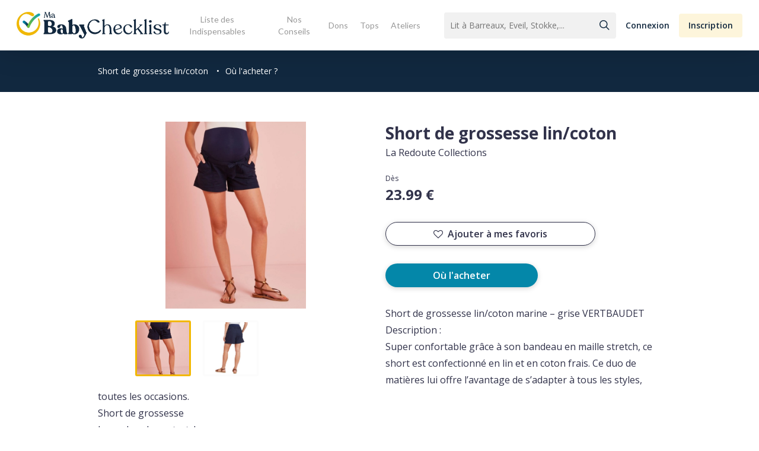

--- FILE ---
content_type: text/html; charset=UTF-8
request_url: https://www.mababychecklist.fr/caracteristiques-produit/short-de-grossesse-lin-coton/
body_size: 19938
content:

<!doctype html>
<html lang="fr">

<head>
  <title>Short de grossesse lin/coton - Ma Baby Checklist</title>
  <meta name="description" content="Short de grossesse lin/coton marine &#8211; grise VERTBAUDET
Description :
Super confortable grâce à son bandeau en maille stretch, ce short est confectionné en lin et en coton frais. Ce duo de mat" />
  <meta property="og:url" content="https://www.mababychecklist.fr:443/caracteristiques-produit/short-de-grossesse-lin-coton/" />
  <meta property="og:type" content="article" />
  <meta property="og:title" content="Short de grossesse lin/coton" />
  <meta property="og:description" content="Short de grossesse lin/coton marine &#8211; grise VERTBAUDET
Description :
Super confortable grâce à son bandeau en maille stretch, ce short est confectionné en lin et en coton frais. Ce duo de mat" />
  <meta property="og:image" content="https://www.mababychecklist.fr/wp-content/uploads/2021/05/Capture-web_12-5-2021_135419_www.laredoute.fr_-560x315.jpeg" />
  <meta name="twitter:card" content="summary_large_image" />
  <meta name="twitter:title" content="Short de grossesse lin/coton">
  <meta name="twitter:url" content="https://www.mababychecklist.fr:443/caracteristiques-produit/short-de-grossesse-lin-coton/">
  <meta name="twitter:description" content="Short de grossesse lin/coton marine &#8211; grise VERTBAUDET
Description :
Super confortable grâce à son bandeau en maille stretch, ce short est confectionné en lin et en coton frais. Ce duo de mat">
  <meta name="twitter:image" content="https://www.mababychecklist.fr/wp-content/uploads/2021/05/Capture-web_12-5-2021_135419_www.laredoute.fr_-560x438.jpeg">
  <meta charset="UTF-8">
<meta name="viewport" content="width=device-width, initial-scale=1">
<link href="https://www.mababychecklist.fr/wp-content/themes/my_babychecklist/design/css/styles.css" rel="stylesheet" type="text/css">
<!-- Global site tag (gtag.js) - Google Analytics -->
<script async src="https://www.googletagmanager.com/gtag/js?id=UA-121440013-1"></script>
<script>
  window.dataLayer = window.dataLayer || [];
  function gtag(){dataLayer.push(arguments);}
  gtag('js', new Date());
  gtag('config', 'UA-121440013-1');
</script>

<!-- BEGIN -->

<meta name='robots' content='index, follow, max-image-preview:large, max-snippet:-1, max-video-preview:-1' />

	<!-- This site is optimized with the Yoast SEO plugin v19.3 - https://yoast.com/wordpress/plugins/seo/ -->
	<title>Short de grossesse lin/coton - Ma Baby Checklist</title>
	<link rel="canonical" href="https://www.mababychecklist.fr/caracteristiques-produit/short-de-grossesse-lin-coton/" />
	<meta property="og:locale" content="fr_FR" />
	<meta property="og:type" content="article" />
	<meta property="og:title" content="Short de grossesse lin/coton - Ma Baby Checklist" />
	<meta property="og:url" content="https://www.mababychecklist.fr/caracteristiques-produit/short-de-grossesse-lin-coton/" />
	<meta property="og:site_name" content="Ma Baby Checklist" />
	<meta name="twitter:card" content="summary_large_image" />
	<script type="application/ld+json" class="yoast-schema-graph">{"@context":"https://schema.org","@graph":[{"@type":"WebSite","@id":"https://www.mababychecklist.fr/#website","url":"https://www.mababychecklist.fr/","name":"Ma Baby Checklist","description":"","potentialAction":[{"@type":"SearchAction","target":{"@type":"EntryPoint","urlTemplate":"https://www.mababychecklist.fr/?s={search_term_string}"},"query-input":"required name=search_term_string"}],"inLanguage":"fr-FR"},{"@type":"WebPage","@id":"https://www.mababychecklist.fr/caracteristiques-produit/short-de-grossesse-lin-coton/","url":"https://www.mababychecklist.fr/caracteristiques-produit/short-de-grossesse-lin-coton/","name":"Short de grossesse lin/coton - Ma Baby Checklist","isPartOf":{"@id":"https://www.mababychecklist.fr/#website"},"datePublished":"2021-05-12T12:06:05+00:00","dateModified":"2021-05-12T12:06:05+00:00","breadcrumb":{"@id":"https://www.mababychecklist.fr/caracteristiques-produit/short-de-grossesse-lin-coton/#breadcrumb"},"inLanguage":"fr-FR","potentialAction":[{"@type":"ReadAction","target":["https://www.mababychecklist.fr/caracteristiques-produit/short-de-grossesse-lin-coton/"]}]},{"@type":"BreadcrumbList","@id":"https://www.mababychecklist.fr/caracteristiques-produit/short-de-grossesse-lin-coton/#breadcrumb","itemListElement":[{"@type":"ListItem","position":1,"name":"Accueil","item":"https://www.mababychecklist.fr/"},{"@type":"ListItem","position":2,"name":"Short de grossesse lin/coton"}]}]}</script>
	<!-- / Yoast SEO plugin. -->


<link rel='dns-prefetch' href='//fonts.googleapis.com' />
<link rel='dns-prefetch' href='//s.w.org' />
<link rel="alternate" type="application/rss+xml" title="Ma Baby Checklist &raquo; Flux" href="https://www.mababychecklist.fr/feed/" />
<link rel="alternate" type="application/rss+xml" title="Ma Baby Checklist &raquo; Flux des commentaires" href="https://www.mababychecklist.fr/comments/feed/" />
<script type="text/javascript">
window._wpemojiSettings = {"baseUrl":"https:\/\/s.w.org\/images\/core\/emoji\/13.1.0\/72x72\/","ext":".png","svgUrl":"https:\/\/s.w.org\/images\/core\/emoji\/13.1.0\/svg\/","svgExt":".svg","source":{"concatemoji":"https:\/\/www.mababychecklist.fr\/wp-includes\/js\/wp-emoji-release.min.js?ver=5.9.5"}};
/*! This file is auto-generated */
!function(e,a,t){var n,r,o,i=a.createElement("canvas"),p=i.getContext&&i.getContext("2d");function s(e,t){var a=String.fromCharCode;p.clearRect(0,0,i.width,i.height),p.fillText(a.apply(this,e),0,0);e=i.toDataURL();return p.clearRect(0,0,i.width,i.height),p.fillText(a.apply(this,t),0,0),e===i.toDataURL()}function c(e){var t=a.createElement("script");t.src=e,t.defer=t.type="text/javascript",a.getElementsByTagName("head")[0].appendChild(t)}for(o=Array("flag","emoji"),t.supports={everything:!0,everythingExceptFlag:!0},r=0;r<o.length;r++)t.supports[o[r]]=function(e){if(!p||!p.fillText)return!1;switch(p.textBaseline="top",p.font="600 32px Arial",e){case"flag":return s([127987,65039,8205,9895,65039],[127987,65039,8203,9895,65039])?!1:!s([55356,56826,55356,56819],[55356,56826,8203,55356,56819])&&!s([55356,57332,56128,56423,56128,56418,56128,56421,56128,56430,56128,56423,56128,56447],[55356,57332,8203,56128,56423,8203,56128,56418,8203,56128,56421,8203,56128,56430,8203,56128,56423,8203,56128,56447]);case"emoji":return!s([10084,65039,8205,55357,56613],[10084,65039,8203,55357,56613])}return!1}(o[r]),t.supports.everything=t.supports.everything&&t.supports[o[r]],"flag"!==o[r]&&(t.supports.everythingExceptFlag=t.supports.everythingExceptFlag&&t.supports[o[r]]);t.supports.everythingExceptFlag=t.supports.everythingExceptFlag&&!t.supports.flag,t.DOMReady=!1,t.readyCallback=function(){t.DOMReady=!0},t.supports.everything||(n=function(){t.readyCallback()},a.addEventListener?(a.addEventListener("DOMContentLoaded",n,!1),e.addEventListener("load",n,!1)):(e.attachEvent("onload",n),a.attachEvent("onreadystatechange",function(){"complete"===a.readyState&&t.readyCallback()})),(n=t.source||{}).concatemoji?c(n.concatemoji):n.wpemoji&&n.twemoji&&(c(n.twemoji),c(n.wpemoji)))}(window,document,window._wpemojiSettings);
</script>
<style type="text/css">
img.wp-smiley,
img.emoji {
	display: inline !important;
	border: none !important;
	box-shadow: none !important;
	height: 1em !important;
	width: 1em !important;
	margin: 0 0.07em !important;
	vertical-align: -0.1em !important;
	background: none !important;
	padding: 0 !important;
}
</style>
	<link rel='stylesheet' id='wp-block-library-css'  href='https://www.mababychecklist.fr/wp-includes/css/dist/block-library/style.min.css?ver=5.9.5' type='text/css' media='all' />
<style id='global-styles-inline-css' type='text/css'>
body{--wp--preset--color--black: #000000;--wp--preset--color--cyan-bluish-gray: #abb8c3;--wp--preset--color--white: #ffffff;--wp--preset--color--pale-pink: #f78da7;--wp--preset--color--vivid-red: #cf2e2e;--wp--preset--color--luminous-vivid-orange: #ff6900;--wp--preset--color--luminous-vivid-amber: #fcb900;--wp--preset--color--light-green-cyan: #7bdcb5;--wp--preset--color--vivid-green-cyan: #00d084;--wp--preset--color--pale-cyan-blue: #8ed1fc;--wp--preset--color--vivid-cyan-blue: #0693e3;--wp--preset--color--vivid-purple: #9b51e0;--wp--preset--gradient--vivid-cyan-blue-to-vivid-purple: linear-gradient(135deg,rgba(6,147,227,1) 0%,rgb(155,81,224) 100%);--wp--preset--gradient--light-green-cyan-to-vivid-green-cyan: linear-gradient(135deg,rgb(122,220,180) 0%,rgb(0,208,130) 100%);--wp--preset--gradient--luminous-vivid-amber-to-luminous-vivid-orange: linear-gradient(135deg,rgba(252,185,0,1) 0%,rgba(255,105,0,1) 100%);--wp--preset--gradient--luminous-vivid-orange-to-vivid-red: linear-gradient(135deg,rgba(255,105,0,1) 0%,rgb(207,46,46) 100%);--wp--preset--gradient--very-light-gray-to-cyan-bluish-gray: linear-gradient(135deg,rgb(238,238,238) 0%,rgb(169,184,195) 100%);--wp--preset--gradient--cool-to-warm-spectrum: linear-gradient(135deg,rgb(74,234,220) 0%,rgb(151,120,209) 20%,rgb(207,42,186) 40%,rgb(238,44,130) 60%,rgb(251,105,98) 80%,rgb(254,248,76) 100%);--wp--preset--gradient--blush-light-purple: linear-gradient(135deg,rgb(255,206,236) 0%,rgb(152,150,240) 100%);--wp--preset--gradient--blush-bordeaux: linear-gradient(135deg,rgb(254,205,165) 0%,rgb(254,45,45) 50%,rgb(107,0,62) 100%);--wp--preset--gradient--luminous-dusk: linear-gradient(135deg,rgb(255,203,112) 0%,rgb(199,81,192) 50%,rgb(65,88,208) 100%);--wp--preset--gradient--pale-ocean: linear-gradient(135deg,rgb(255,245,203) 0%,rgb(182,227,212) 50%,rgb(51,167,181) 100%);--wp--preset--gradient--electric-grass: linear-gradient(135deg,rgb(202,248,128) 0%,rgb(113,206,126) 100%);--wp--preset--gradient--midnight: linear-gradient(135deg,rgb(2,3,129) 0%,rgb(40,116,252) 100%);--wp--preset--duotone--dark-grayscale: url('#wp-duotone-dark-grayscale');--wp--preset--duotone--grayscale: url('#wp-duotone-grayscale');--wp--preset--duotone--purple-yellow: url('#wp-duotone-purple-yellow');--wp--preset--duotone--blue-red: url('#wp-duotone-blue-red');--wp--preset--duotone--midnight: url('#wp-duotone-midnight');--wp--preset--duotone--magenta-yellow: url('#wp-duotone-magenta-yellow');--wp--preset--duotone--purple-green: url('#wp-duotone-purple-green');--wp--preset--duotone--blue-orange: url('#wp-duotone-blue-orange');--wp--preset--font-size--small: 13px;--wp--preset--font-size--medium: 20px;--wp--preset--font-size--large: 36px;--wp--preset--font-size--x-large: 42px;}.has-black-color{color: var(--wp--preset--color--black) !important;}.has-cyan-bluish-gray-color{color: var(--wp--preset--color--cyan-bluish-gray) !important;}.has-white-color{color: var(--wp--preset--color--white) !important;}.has-pale-pink-color{color: var(--wp--preset--color--pale-pink) !important;}.has-vivid-red-color{color: var(--wp--preset--color--vivid-red) !important;}.has-luminous-vivid-orange-color{color: var(--wp--preset--color--luminous-vivid-orange) !important;}.has-luminous-vivid-amber-color{color: var(--wp--preset--color--luminous-vivid-amber) !important;}.has-light-green-cyan-color{color: var(--wp--preset--color--light-green-cyan) !important;}.has-vivid-green-cyan-color{color: var(--wp--preset--color--vivid-green-cyan) !important;}.has-pale-cyan-blue-color{color: var(--wp--preset--color--pale-cyan-blue) !important;}.has-vivid-cyan-blue-color{color: var(--wp--preset--color--vivid-cyan-blue) !important;}.has-vivid-purple-color{color: var(--wp--preset--color--vivid-purple) !important;}.has-black-background-color{background-color: var(--wp--preset--color--black) !important;}.has-cyan-bluish-gray-background-color{background-color: var(--wp--preset--color--cyan-bluish-gray) !important;}.has-white-background-color{background-color: var(--wp--preset--color--white) !important;}.has-pale-pink-background-color{background-color: var(--wp--preset--color--pale-pink) !important;}.has-vivid-red-background-color{background-color: var(--wp--preset--color--vivid-red) !important;}.has-luminous-vivid-orange-background-color{background-color: var(--wp--preset--color--luminous-vivid-orange) !important;}.has-luminous-vivid-amber-background-color{background-color: var(--wp--preset--color--luminous-vivid-amber) !important;}.has-light-green-cyan-background-color{background-color: var(--wp--preset--color--light-green-cyan) !important;}.has-vivid-green-cyan-background-color{background-color: var(--wp--preset--color--vivid-green-cyan) !important;}.has-pale-cyan-blue-background-color{background-color: var(--wp--preset--color--pale-cyan-blue) !important;}.has-vivid-cyan-blue-background-color{background-color: var(--wp--preset--color--vivid-cyan-blue) !important;}.has-vivid-purple-background-color{background-color: var(--wp--preset--color--vivid-purple) !important;}.has-black-border-color{border-color: var(--wp--preset--color--black) !important;}.has-cyan-bluish-gray-border-color{border-color: var(--wp--preset--color--cyan-bluish-gray) !important;}.has-white-border-color{border-color: var(--wp--preset--color--white) !important;}.has-pale-pink-border-color{border-color: var(--wp--preset--color--pale-pink) !important;}.has-vivid-red-border-color{border-color: var(--wp--preset--color--vivid-red) !important;}.has-luminous-vivid-orange-border-color{border-color: var(--wp--preset--color--luminous-vivid-orange) !important;}.has-luminous-vivid-amber-border-color{border-color: var(--wp--preset--color--luminous-vivid-amber) !important;}.has-light-green-cyan-border-color{border-color: var(--wp--preset--color--light-green-cyan) !important;}.has-vivid-green-cyan-border-color{border-color: var(--wp--preset--color--vivid-green-cyan) !important;}.has-pale-cyan-blue-border-color{border-color: var(--wp--preset--color--pale-cyan-blue) !important;}.has-vivid-cyan-blue-border-color{border-color: var(--wp--preset--color--vivid-cyan-blue) !important;}.has-vivid-purple-border-color{border-color: var(--wp--preset--color--vivid-purple) !important;}.has-vivid-cyan-blue-to-vivid-purple-gradient-background{background: var(--wp--preset--gradient--vivid-cyan-blue-to-vivid-purple) !important;}.has-light-green-cyan-to-vivid-green-cyan-gradient-background{background: var(--wp--preset--gradient--light-green-cyan-to-vivid-green-cyan) !important;}.has-luminous-vivid-amber-to-luminous-vivid-orange-gradient-background{background: var(--wp--preset--gradient--luminous-vivid-amber-to-luminous-vivid-orange) !important;}.has-luminous-vivid-orange-to-vivid-red-gradient-background{background: var(--wp--preset--gradient--luminous-vivid-orange-to-vivid-red) !important;}.has-very-light-gray-to-cyan-bluish-gray-gradient-background{background: var(--wp--preset--gradient--very-light-gray-to-cyan-bluish-gray) !important;}.has-cool-to-warm-spectrum-gradient-background{background: var(--wp--preset--gradient--cool-to-warm-spectrum) !important;}.has-blush-light-purple-gradient-background{background: var(--wp--preset--gradient--blush-light-purple) !important;}.has-blush-bordeaux-gradient-background{background: var(--wp--preset--gradient--blush-bordeaux) !important;}.has-luminous-dusk-gradient-background{background: var(--wp--preset--gradient--luminous-dusk) !important;}.has-pale-ocean-gradient-background{background: var(--wp--preset--gradient--pale-ocean) !important;}.has-electric-grass-gradient-background{background: var(--wp--preset--gradient--electric-grass) !important;}.has-midnight-gradient-background{background: var(--wp--preset--gradient--midnight) !important;}.has-small-font-size{font-size: var(--wp--preset--font-size--small) !important;}.has-medium-font-size{font-size: var(--wp--preset--font-size--medium) !important;}.has-large-font-size{font-size: var(--wp--preset--font-size--large) !important;}.has-x-large-font-size{font-size: var(--wp--preset--font-size--x-large) !important;}
</style>
<link rel='stylesheet' id='contact-form-7-css'  href='https://www.mababychecklist.fr/wp-content/plugins/contact-form-7/includes/css/styles.css?ver=5.6.1' type='text/css' media='all' />
<link rel='stylesheet' id='salient-social-css'  href='https://www.mababychecklist.fr/wp-content/plugins/salient-social/css/style.css?ver=1.2.2' type='text/css' media='all' />
<style id='salient-social-inline-css' type='text/css'>

  .sharing-default-minimal .nectar-love.loved,
  body .nectar-social[data-color-override="override"].fixed > a:before, 
  body .nectar-social[data-color-override="override"].fixed .nectar-social-inner a,
  .sharing-default-minimal .nectar-social[data-color-override="override"] .nectar-social-inner a:hover,
  .nectar-social.vertical[data-color-override="override"] .nectar-social-inner a:hover {
    background-color: #0487a9;
  }
  .nectar-social.hover .nectar-love.loved,
  .nectar-social.hover > .nectar-love-button a:hover,
  .nectar-social[data-color-override="override"].hover > div a:hover,
  #single-below-header .nectar-social[data-color-override="override"].hover > div a:hover,
  .nectar-social[data-color-override="override"].hover .share-btn:hover,
  .sharing-default-minimal .nectar-social[data-color-override="override"] .nectar-social-inner a {
    border-color: #0487a9;
  }
  #single-below-header .nectar-social.hover .nectar-love.loved i,
  #single-below-header .nectar-social.hover[data-color-override="override"] a:hover,
  #single-below-header .nectar-social.hover[data-color-override="override"] a:hover i,
  #single-below-header .nectar-social.hover .nectar-love-button a:hover i,
  .nectar-love:hover i,
  .hover .nectar-love:hover .total_loves,
  .nectar-love.loved i,
  .nectar-social.hover .nectar-love.loved .total_loves,
  .nectar-social.hover .share-btn:hover, 
  .nectar-social[data-color-override="override"].hover .nectar-social-inner a:hover,
  .nectar-social[data-color-override="override"].hover > div:hover span,
  .sharing-default-minimal .nectar-social[data-color-override="override"] .nectar-social-inner a:not(:hover) i,
  .sharing-default-minimal .nectar-social[data-color-override="override"] .nectar-social-inner a:not(:hover) {
    color: #0487a9;
  }
</style>
<link rel='stylesheet' id='parent-style-css'  href='https://www.mababychecklist.fr/wp-content/themes/salient/style.css?ver=5.9.5' type='text/css' media='all' />
<link rel='stylesheet' id='pwa-style-css'  href='https://www.mababychecklist.fr/wp-content/themes/my_babychecklist/design/css/pwa.css?ver=5.9.5' type='text/css' media='all' />
<link rel='stylesheet' id='singles-style-css'  href='https://www.mababychecklist.fr/wp-content/themes/my_babychecklist/design/css/common.css?ver=5.9.5' type='text/css' media='all' />
<link rel='stylesheet' id='font-awesome-css'  href='https://www.mababychecklist.fr/wp-content/themes/salient/css/font-awesome-legacy.min.css?ver=4.7.1' type='text/css' media='all' />
<link rel='stylesheet' id='salient-grid-system-css'  href='https://www.mababychecklist.fr/wp-content/themes/salient/css/build/grid-system.css?ver=14.0.7' type='text/css' media='all' />
<link rel='stylesheet' id='main-styles-css'  href='https://www.mababychecklist.fr/wp-content/themes/salient/css/build/style.css?ver=14.0.7' type='text/css' media='all' />
<style id='main-styles-inline-css' type='text/css'>
html:not(.page-trans-loaded) { background-color: #ffffff; }
</style>
<link rel='stylesheet' id='nectar-header-layout-centered-menu-css'  href='https://www.mababychecklist.fr/wp-content/themes/salient/css/build/header/header-layout-centered-menu.css?ver=14.0.7' type='text/css' media='all' />
<link rel='stylesheet' id='nectar-single-styles-css'  href='https://www.mababychecklist.fr/wp-content/themes/salient/css/build/single.css?ver=14.0.7' type='text/css' media='all' />
<link rel='stylesheet' id='nectar_default_font_open_sans-css'  href='https://fonts.googleapis.com/css?family=Open+Sans%3A300%2C400%2C600%2C700&#038;subset=latin%2Clatin-ext' type='text/css' media='all' />
<link rel='stylesheet' id='responsive-css'  href='https://www.mababychecklist.fr/wp-content/themes/salient/css/build/responsive.css?ver=14.0.7' type='text/css' media='all' />
<link rel='stylesheet' id='skin-ascend-css'  href='https://www.mababychecklist.fr/wp-content/themes/salient/css/build/ascend.css?ver=14.0.7' type='text/css' media='all' />
<style id='salient-wp-menu-dynamic-fallback-inline-css' type='text/css'>
#header-outer .nectar-ext-menu-item .image-layer-outer,#header-outer .nectar-ext-menu-item .image-layer,#header-outer .nectar-ext-menu-item .color-overlay,#slide-out-widget-area .nectar-ext-menu-item .image-layer-outer,#slide-out-widget-area .nectar-ext-menu-item .color-overlay,#slide-out-widget-area .nectar-ext-menu-item .image-layer{position:absolute;top:0;left:0;width:100%;height:100%;overflow:hidden;}.nectar-ext-menu-item .inner-content{position:relative;z-index:10;width:100%;}.nectar-ext-menu-item .image-layer{background-size:cover;background-position:center;transition:opacity 0.25s ease 0.1s;}#header-outer nav .nectar-ext-menu-item .image-layer:not(.loaded){background-image:none!important;}#header-outer nav .nectar-ext-menu-item .image-layer{opacity:0;}#header-outer nav .nectar-ext-menu-item .image-layer.loaded{opacity:1;}.nectar-ext-menu-item span[class*="inherit-h"] + .menu-item-desc{margin-top:0.4rem;}#mobile-menu .nectar-ext-menu-item .title,#slide-out-widget-area .nectar-ext-menu-item .title,.nectar-ext-menu-item .menu-title-text,.nectar-ext-menu-item .menu-item-desc{position:relative;}.nectar-ext-menu-item .menu-item-desc{display:block;line-height:1.4em;}body #slide-out-widget-area .nectar-ext-menu-item .menu-item-desc{line-height:1.4em;}#mobile-menu .nectar-ext-menu-item .title,#slide-out-widget-area .nectar-ext-menu-item:not(.style-img-above-text) .title,.nectar-ext-menu-item:not(.style-img-above-text) .menu-title-text,.nectar-ext-menu-item:not(.style-img-above-text) .menu-item-desc,.nectar-ext-menu-item:not(.style-img-above-text) i:before,.nectar-ext-menu-item:not(.style-img-above-text) .svg-icon{color:#fff;}#mobile-menu .nectar-ext-menu-item.style-img-above-text .title{color:inherit;}.sf-menu li ul li a .nectar-ext-menu-item .menu-title-text:after{display:none;}.menu-item .widget-area-active[data-margin="default"] > div:not(:last-child){margin-bottom:20px;}.nectar-ext-menu-item .color-overlay{transition:opacity 0.5s cubic-bezier(.15,.75,.5,1);}.nectar-ext-menu-item:hover .hover-zoom-in-slow .image-layer{transform:scale(1.15);transition:transform 4s cubic-bezier(0.1,0.2,.7,1);}.nectar-ext-menu-item:hover .hover-zoom-in-slow .color-overlay{transition:opacity 1.5s cubic-bezier(.15,.75,.5,1);}.nectar-ext-menu-item .hover-zoom-in-slow .image-layer{transition:transform 0.5s cubic-bezier(.15,.75,.5,1);}.nectar-ext-menu-item .hover-zoom-in-slow .color-overlay{transition:opacity 0.5s cubic-bezier(.15,.75,.5,1);}.nectar-ext-menu-item:hover .hover-zoom-in .image-layer{transform:scale(1.12);}.nectar-ext-menu-item .hover-zoom-in .image-layer{transition:transform 0.5s cubic-bezier(.15,.75,.5,1);}.nectar-ext-menu-item{display:flex;text-align:left;}#slide-out-widget-area .nectar-ext-menu-item .title,#slide-out-widget-area .nectar-ext-menu-item .menu-item-desc,#slide-out-widget-area .nectar-ext-menu-item .menu-title-text,#mobile-menu .nectar-ext-menu-item .title,#mobile-menu .nectar-ext-menu-item .menu-item-desc,#mobile-menu .nectar-ext-menu-item .menu-title-text{color:inherit!important;}#slide-out-widget-area .nectar-ext-menu-item,#mobile-menu .nectar-ext-menu-item{display:block;}#slide-out-widget-area.fullscreen-alt .nectar-ext-menu-item,#slide-out-widget-area.fullscreen .nectar-ext-menu-item{text-align:center;}#header-outer .nectar-ext-menu-item.style-img-above-text .image-layer-outer,#slide-out-widget-area .nectar-ext-menu-item.style-img-above-text .image-layer-outer{position:relative;}#header-outer .nectar-ext-menu-item.style-img-above-text,#slide-out-widget-area .nectar-ext-menu-item.style-img-above-text{flex-direction:column;}
</style>
<link rel='stylesheet' id='dynamic-css-css'  href='https://www.mababychecklist.fr/wp-content/themes/salient/css/salient-dynamic-styles.css?ver=19907' type='text/css' media='all' />
<style id='dynamic-css-inline-css' type='text/css'>
@media only screen and (min-width:1000px){body #ajax-content-wrap.no-scroll{min-height:calc(100vh - 85px);height:calc(100vh - 85px)!important;}}@media only screen and (min-width:1000px){#page-header-wrap.fullscreen-header,#page-header-wrap.fullscreen-header #page-header-bg,html:not(.nectar-box-roll-loaded) .nectar-box-roll > #page-header-bg.fullscreen-header,.nectar_fullscreen_zoom_recent_projects,#nectar_fullscreen_rows:not(.afterLoaded) > div{height:calc(100vh - 84px);}.wpb_row.vc_row-o-full-height.top-level,.wpb_row.vc_row-o-full-height.top-level > .col.span_12{min-height:calc(100vh - 84px);}html:not(.nectar-box-roll-loaded) .nectar-box-roll > #page-header-bg.fullscreen-header{top:85px;}.nectar-slider-wrap[data-fullscreen="true"]:not(.loaded),.nectar-slider-wrap[data-fullscreen="true"]:not(.loaded) .swiper-container{height:calc(100vh - 83px)!important;}.admin-bar .nectar-slider-wrap[data-fullscreen="true"]:not(.loaded),.admin-bar .nectar-slider-wrap[data-fullscreen="true"]:not(.loaded) .swiper-container{height:calc(100vh - 83px - 32px)!important;}}@media only screen and (max-width:999px){.using-mobile-browser #nectar_fullscreen_rows:not(.afterLoaded):not([data-mobile-disable="on"]) > div{height:calc(100vh - 111px);}.using-mobile-browser .wpb_row.vc_row-o-full-height.top-level,.using-mobile-browser .wpb_row.vc_row-o-full-height.top-level > .col.span_12,[data-permanent-transparent="1"].using-mobile-browser .wpb_row.vc_row-o-full-height.top-level,[data-permanent-transparent="1"].using-mobile-browser .wpb_row.vc_row-o-full-height.top-level > .col.span_12{min-height:calc(100vh - 111px);}html:not(.nectar-box-roll-loaded) .nectar-box-roll > #page-header-bg.fullscreen-header,.nectar_fullscreen_zoom_recent_projects,.nectar-slider-wrap[data-fullscreen="true"]:not(.loaded),.nectar-slider-wrap[data-fullscreen="true"]:not(.loaded) .swiper-container,#nectar_fullscreen_rows:not(.afterLoaded):not([data-mobile-disable="on"]) > div{height:calc(100vh - 58px);}.wpb_row.vc_row-o-full-height.top-level,.wpb_row.vc_row-o-full-height.top-level > .col.span_12{min-height:calc(100vh - 58px);}body[data-transparent-header="false"] #ajax-content-wrap.no-scroll{min-height:calc(100vh - 58px);height:calc(100vh - 58px);}}.screen-reader-text,.nectar-skip-to-content:not(:focus){border:0;clip:rect(1px,1px,1px,1px);clip-path:inset(50%);height:1px;margin:-1px;overflow:hidden;padding:0;position:absolute!important;width:1px;word-wrap:normal!important;}
input#mc-embedded-subscribe {
    padding: 0px 15px !important;
}
</style>
<link rel='stylesheet' id='salient-child-style-css'  href='https://www.mababychecklist.fr/wp-content/themes/my_babychecklist/style.css?ver=14.0.7' type='text/css' media='all' />
<link rel='stylesheet' id='redux-google-fonts-salient_redux-css'  href='https://fonts.googleapis.com/css?family=Lato&#038;ver=1652347237' type='text/css' media='all' />
<link rel='stylesheet' id='sib-front-css-css'  href='https://www.mababychecklist.fr/wp-content/plugins/mailin/css/mailin-front.css?ver=5.9.5' type='text/css' media='all' />
<script type='text/javascript' src='https://www.mababychecklist.fr/wp-includes/js/dist/vendor/regenerator-runtime.min.js?ver=0.13.9' id='regenerator-runtime-js'></script>
<script type='text/javascript' src='https://www.mababychecklist.fr/wp-includes/js/dist/vendor/wp-polyfill.min.js?ver=3.15.0' id='wp-polyfill-js'></script>
<script type='text/javascript' src='https://www.mababychecklist.fr/wp-includes/js/jquery/jquery.min.js?ver=3.6.0' id='jquery-core-js'></script>
<script type='text/javascript' src='https://www.mababychecklist.fr/wp-includes/js/jquery/jquery-migrate.min.js?ver=3.3.2' id='jquery-migrate-js'></script>
<script type='text/javascript' src='https://www.mababychecklist.fr/wp-includes/js/dist/hooks.min.js?ver=1e58c8c5a32b2e97491080c5b10dc71c' id='wp-hooks-js'></script>
<script type='text/javascript' id='say-what-js-js-extra'>
/* <![CDATA[ */
var say_what_data = {"replacements":{"salient|Results For|":"R\u00e9sultats pour","salient|results found|":"r\u00e9sultats trouv\u00e9s","salient|Next|":"Page suivante","salient|Previous|":"Page Pr\u00e9c\u00e9dente","salient|Page Not Found|":"Page introuvable","salient|Back Home|":"Retour \u00e0 la page d'accueil","salient|Sorry, no results were found.|":"D\u00e9sol\u00e9, nous n'avons pas trouv\u00e9 de r\u00e9sultats.","salient|Please try again with different keywords.|":"Veuillez essayer avec d'autres mots-cl\u00e9s."}};
/* ]]> */
</script>
<script type='text/javascript' src='https://www.mababychecklist.fr/wp-content/plugins/say-what/assets/build/frontend.js?ver=658db854f48fb86c32bd0f1d219c2d63' id='say-what-js-js'></script>
<script type='text/javascript' id='sib-front-js-js-extra'>
/* <![CDATA[ */
var sibErrMsg = {"invalidMail":"Veuillez entrer une adresse e-mail valide.","requiredField":"Veuillez compl\u00e9ter les champs obligatoires.","invalidDateFormat":"Veuillez entrer une date valide.","invalidSMSFormat":"Veuillez entrer une num\u00e9ro de t\u00e9l\u00e9phone valide."};
var ajax_sib_front_object = {"ajax_url":"https:\/\/www.mababychecklist.fr\/wp-admin\/admin-ajax.php","ajax_nonce":"6e994bcf19","flag_url":"https:\/\/www.mababychecklist.fr\/wp-content\/plugins\/mailin\/img\/flags\/"};
/* ]]> */
</script>
<script type='text/javascript' src='https://www.mababychecklist.fr/wp-content/plugins/mailin/js/mailin-front.js?ver=1658214055' id='sib-front-js-js'></script>
<link rel="https://api.w.org/" href="https://www.mababychecklist.fr/wp-json/" /><link rel="EditURI" type="application/rsd+xml" title="RSD" href="https://www.mababychecklist.fr/xmlrpc.php?rsd" />
<link rel="wlwmanifest" type="application/wlwmanifest+xml" href="https://www.mababychecklist.fr/wp-includes/wlwmanifest.xml" /> 
<meta name="generator" content="WordPress 5.9.5" />
<link rel='shortlink' href='https://www.mababychecklist.fr/?p=16317' />
<link rel="alternate" type="application/json+oembed" href="https://www.mababychecklist.fr/wp-json/oembed/1.0/embed?url=https%3A%2F%2Fwww.mababychecklist.fr%2Fcaracteristiques-produit%2Fshort-de-grossesse-lin-coton%2F" />
<link rel="alternate" type="text/xml+oembed" href="https://www.mababychecklist.fr/wp-json/oembed/1.0/embed?url=https%3A%2F%2Fwww.mababychecklist.fr%2Fcaracteristiques-produit%2Fshort-de-grossesse-lin-coton%2F&#038;format=xml" />
<script type="text/javascript"> var root = document.getElementsByTagName( "html" )[0]; root.setAttribute( "class", "js" ); </script><!-- Global site tag (gtag.js) - Google Analytics -->
<script async src="https://www.googletagmanager.com/gtag/js?id=UA-121440013-1"></script>
<script>
  window.dataLayer = window.dataLayer || [];
  function gtag(){dataLayer.push(arguments);}
  gtag('js', new Date());
  gtag('config', 'UA-121440013-1');
  gtag('config','AW-801547306');
var pageTracker = _gat._getTracker('UA-121440013-1');
pageTracker._setDomainName('mababychecklist.fr');
pageTracker._trackPageview();

</script>

<script>
window.axeptioSettings = {
  clientId: "60c21ecb738e6c44690b641e",
};
 
(function(d, s) {
  var t = d.getElementsByTagName(s)[0], e = d.createElement(s);
  e.async = true; e.src = "//static.axept.io/sdk.js";
  t.parentNode.insertBefore(e, t);
})(document, "script");
</script><style type="text/css">.recentcomments a{display:inline !important;padding:0 !important;margin:0 !important;}</style><script type="text/javascript">
							(function() {
								window.sib ={equeue:[],client_key:"7mudplu7sf6w7mvbqatdphd7"};/* OPTIONAL: email for identify request*/
							window.sib.email_id = "";
							window.sendinblue = {}; for (var j = ['track', 'identify', 'trackLink', 'page'], i = 0; i < j.length; i++) { (function(k) { window.sendinblue[k] = function() { var arg = Array.prototype.slice.call(arguments); (window.sib[k] || function() { var t = {}; t[k] = arg; window.sib.equeue.push(t);})(arg[0], arg[1], arg[2]);};})(j[i]);}var n = document.createElement("script"),i = document.getElementsByTagName("script")[0]; n.type = "text/javascript", n.id = "sendinblue-js", n.async = !0, n.src = "https://sibautomation.com/sa.js?plugin=wordpress&key=" + window.sib.client_key, i.parentNode.insertBefore(n, i), window.sendinblue.page();})();
							</script><meta name="generator" content="Powered by WPBakery Page Builder - drag and drop page builder for WordPress."/>
<link rel="icon" href="https://www.mababychecklist.fr/wp-content/uploads/2019/03/Logo-icon-normal-100x100.png" sizes="32x32" />
<link rel="icon" href="https://www.mababychecklist.fr/wp-content/uploads/2019/03/Logo-icon-normal.png" sizes="192x192" />
<link rel="apple-touch-icon" href="https://www.mababychecklist.fr/wp-content/uploads/2019/03/Logo-icon-normal.png" />
<meta name="msapplication-TileImage" content="https://www.mababychecklist.fr/wp-content/uploads/2019/03/Logo-icon-normal.png" />
<noscript><style> .wpb_animate_when_almost_visible { opacity: 1; }</style></noscript>
<!-- END  -->  <style>
	
	/* Patch CSS suite à l'inclusion du header et du footer de Salient */
	
	body{
		position: static;
	}
	
	.obody [class^="icon-"]{
		vertical-align: baseline;
		position:static;
		top:auto;
	}
	.obody .images-container{
		position: relative;
		z-index: 2;
	}
	.obody textarea, .obody input[type="email"]{
		background-color: white;
	}
	
	.obody .catalog .table .aside .filters-zone .filters-content .filters-block .filter i.active::before{
		position: relative;
		bottom: 2px;
	}
	
	.obody .slider-cards .cards-container .zone{
		box-sizing: content-box;
	}
	
</style></head>


<body class="produit-template-default single single-produit postid-16317 ascend wpb-js-composer js-comp-ver-6.7 vc_responsive" data-footer-reveal="false" data-footer-reveal-shadow="none" data-header-format="centered-menu" data-body-border="off" data-boxed-style="" data-header-breakpoint="1000" data-dropdown-style="minimal" data-cae="easeOutCubic" data-cad="750" data-megamenu-width="contained" data-aie="none" data-ls="fancybox" data-apte="standard" data-hhun="0" data-fancy-form-rcs="default" data-form-style="default" data-form-submit="regular" data-is="minimal" data-button-style="rounded" data-user-account-button="false" data-flex-cols="true" data-col-gap="default" data-header-inherit-rc="false" data-header-search="false" data-animated-anchors="true" data-ajax-transitions="true" data-full-width-header="true" data-slide-out-widget-area="true" data-slide-out-widget-area-style="slide-out-from-right" data-user-set-ocm="off" data-loading-animation="none" data-bg-header="false" data-responsive="1" data-ext-responsive="true" data-ext-padding="90" data-header-resize="1" data-header-color="light" data-transparent-header="false" data-cart="false" data-remove-m-parallax="" data-remove-m-video-bgs="" data-m-animate="0" data-force-header-trans-color="light" data-smooth-scrolling="0" data-permanent-transparent="false" >
	
	<script type="text/javascript">
	 (function(window, document) {

		 if(navigator.userAgent.match(/(Android|iPod|iPhone|iPad|BlackBerry|IEMobile|Opera Mini)/)) {
			 document.body.className += " using-mobile-browser mobile ";
		 }

		 if( !("ontouchstart" in window) ) {

			 var body = document.querySelector("body");
			 var winW = window.innerWidth;
			 var bodyW = body.clientWidth;

			 if (winW > bodyW + 4) {
				 body.setAttribute("style", "--scroll-bar-w: " + (winW - bodyW - 4) + "px");
			 } else {
				 body.setAttribute("style", "--scroll-bar-w: 0px");
			 }
		 }

	 })(window, document);
   </script><svg xmlns="http://www.w3.org/2000/svg" viewBox="0 0 0 0" width="0" height="0" focusable="false" role="none" style="visibility: hidden; position: absolute; left: -9999px; overflow: hidden;" ><defs><filter id="wp-duotone-dark-grayscale"><feColorMatrix color-interpolation-filters="sRGB" type="matrix" values=" .299 .587 .114 0 0 .299 .587 .114 0 0 .299 .587 .114 0 0 .299 .587 .114 0 0 " /><feComponentTransfer color-interpolation-filters="sRGB" ><feFuncR type="table" tableValues="0 0.49803921568627" /><feFuncG type="table" tableValues="0 0.49803921568627" /><feFuncB type="table" tableValues="0 0.49803921568627" /><feFuncA type="table" tableValues="1 1" /></feComponentTransfer><feComposite in2="SourceGraphic" operator="in" /></filter></defs></svg><svg xmlns="http://www.w3.org/2000/svg" viewBox="0 0 0 0" width="0" height="0" focusable="false" role="none" style="visibility: hidden; position: absolute; left: -9999px; overflow: hidden;" ><defs><filter id="wp-duotone-grayscale"><feColorMatrix color-interpolation-filters="sRGB" type="matrix" values=" .299 .587 .114 0 0 .299 .587 .114 0 0 .299 .587 .114 0 0 .299 .587 .114 0 0 " /><feComponentTransfer color-interpolation-filters="sRGB" ><feFuncR type="table" tableValues="0 1" /><feFuncG type="table" tableValues="0 1" /><feFuncB type="table" tableValues="0 1" /><feFuncA type="table" tableValues="1 1" /></feComponentTransfer><feComposite in2="SourceGraphic" operator="in" /></filter></defs></svg><svg xmlns="http://www.w3.org/2000/svg" viewBox="0 0 0 0" width="0" height="0" focusable="false" role="none" style="visibility: hidden; position: absolute; left: -9999px; overflow: hidden;" ><defs><filter id="wp-duotone-purple-yellow"><feColorMatrix color-interpolation-filters="sRGB" type="matrix" values=" .299 .587 .114 0 0 .299 .587 .114 0 0 .299 .587 .114 0 0 .299 .587 .114 0 0 " /><feComponentTransfer color-interpolation-filters="sRGB" ><feFuncR type="table" tableValues="0.54901960784314 0.98823529411765" /><feFuncG type="table" tableValues="0 1" /><feFuncB type="table" tableValues="0.71764705882353 0.25490196078431" /><feFuncA type="table" tableValues="1 1" /></feComponentTransfer><feComposite in2="SourceGraphic" operator="in" /></filter></defs></svg><svg xmlns="http://www.w3.org/2000/svg" viewBox="0 0 0 0" width="0" height="0" focusable="false" role="none" style="visibility: hidden; position: absolute; left: -9999px; overflow: hidden;" ><defs><filter id="wp-duotone-blue-red"><feColorMatrix color-interpolation-filters="sRGB" type="matrix" values=" .299 .587 .114 0 0 .299 .587 .114 0 0 .299 .587 .114 0 0 .299 .587 .114 0 0 " /><feComponentTransfer color-interpolation-filters="sRGB" ><feFuncR type="table" tableValues="0 1" /><feFuncG type="table" tableValues="0 0.27843137254902" /><feFuncB type="table" tableValues="0.5921568627451 0.27843137254902" /><feFuncA type="table" tableValues="1 1" /></feComponentTransfer><feComposite in2="SourceGraphic" operator="in" /></filter></defs></svg><svg xmlns="http://www.w3.org/2000/svg" viewBox="0 0 0 0" width="0" height="0" focusable="false" role="none" style="visibility: hidden; position: absolute; left: -9999px; overflow: hidden;" ><defs><filter id="wp-duotone-midnight"><feColorMatrix color-interpolation-filters="sRGB" type="matrix" values=" .299 .587 .114 0 0 .299 .587 .114 0 0 .299 .587 .114 0 0 .299 .587 .114 0 0 " /><feComponentTransfer color-interpolation-filters="sRGB" ><feFuncR type="table" tableValues="0 0" /><feFuncG type="table" tableValues="0 0.64705882352941" /><feFuncB type="table" tableValues="0 1" /><feFuncA type="table" tableValues="1 1" /></feComponentTransfer><feComposite in2="SourceGraphic" operator="in" /></filter></defs></svg><svg xmlns="http://www.w3.org/2000/svg" viewBox="0 0 0 0" width="0" height="0" focusable="false" role="none" style="visibility: hidden; position: absolute; left: -9999px; overflow: hidden;" ><defs><filter id="wp-duotone-magenta-yellow"><feColorMatrix color-interpolation-filters="sRGB" type="matrix" values=" .299 .587 .114 0 0 .299 .587 .114 0 0 .299 .587 .114 0 0 .299 .587 .114 0 0 " /><feComponentTransfer color-interpolation-filters="sRGB" ><feFuncR type="table" tableValues="0.78039215686275 1" /><feFuncG type="table" tableValues="0 0.94901960784314" /><feFuncB type="table" tableValues="0.35294117647059 0.47058823529412" /><feFuncA type="table" tableValues="1 1" /></feComponentTransfer><feComposite in2="SourceGraphic" operator="in" /></filter></defs></svg><svg xmlns="http://www.w3.org/2000/svg" viewBox="0 0 0 0" width="0" height="0" focusable="false" role="none" style="visibility: hidden; position: absolute; left: -9999px; overflow: hidden;" ><defs><filter id="wp-duotone-purple-green"><feColorMatrix color-interpolation-filters="sRGB" type="matrix" values=" .299 .587 .114 0 0 .299 .587 .114 0 0 .299 .587 .114 0 0 .299 .587 .114 0 0 " /><feComponentTransfer color-interpolation-filters="sRGB" ><feFuncR type="table" tableValues="0.65098039215686 0.40392156862745" /><feFuncG type="table" tableValues="0 1" /><feFuncB type="table" tableValues="0.44705882352941 0.4" /><feFuncA type="table" tableValues="1 1" /></feComponentTransfer><feComposite in2="SourceGraphic" operator="in" /></filter></defs></svg><svg xmlns="http://www.w3.org/2000/svg" viewBox="0 0 0 0" width="0" height="0" focusable="false" role="none" style="visibility: hidden; position: absolute; left: -9999px; overflow: hidden;" ><defs><filter id="wp-duotone-blue-orange"><feColorMatrix color-interpolation-filters="sRGB" type="matrix" values=" .299 .587 .114 0 0 .299 .587 .114 0 0 .299 .587 .114 0 0 .299 .587 .114 0 0 " /><feComponentTransfer color-interpolation-filters="sRGB" ><feFuncR type="table" tableValues="0.098039215686275 1" /><feFuncG type="table" tableValues="0 0.66274509803922" /><feFuncB type="table" tableValues="0.84705882352941 0.41960784313725" /><feFuncA type="table" tableValues="1 1" /></feComponentTransfer><feComposite in2="SourceGraphic" operator="in" /></filter></defs></svg><a href="#ajax-content-wrap" class="nectar-skip-to-content">Skip to main content</a><div id="ajax-loading-screen" data-disable-mobile="1" data-disable-fade-on-click="0" data-effect="standard" data-method="standard"><div class="loading-icon none"><div class="material-icon">
									 <div class="spinner">
										 <div class="right-side"><div class="bar"></div></div>
										 <div class="left-side"><div class="bar"></div></div>
									 </div>
									 <div class="spinner color-2">
										 <div class="right-side"><div class="bar"></div></div>
										 <div class="left-side"><div class="bar"></div></div>
									 </div>
								 </div></div></div>	
	<div id="header-space"  data-header-mobile-fixed='1'></div> 
	
		
	<div id="header-outer" data-has-menu="true" data-has-buttons="no" data-header-button_style="default" data-using-pr-menu="false" data-mobile-fixed="1" data-ptnm="false" data-lhe="animated_underline" data-user-set-bg="#ffffff" data-format="centered-menu" data-permanent-transparent="false" data-megamenu-rt="0" data-remove-fixed="0" data-header-resize="1" data-cart="false" data-transparency-option="0" data-box-shadow="large" data-shrink-num="6" data-using-secondary="0" data-using-logo="1" data-logo-height="45" data-m-logo-height="35" data-padding="20" data-full-width="true" data-condense="false" >
		
		
<header id="top">
	<div class="container">
		<div class="row">
			<div class="col span_3">
								<a id="logo" href="https://www.mababychecklist.fr" data-supplied-ml-starting-dark="false" data-supplied-ml-starting="false" data-supplied-ml="false" >
					<img class="stnd skip-lazy dark-version" width="959" height="168" alt="Ma Baby Checklist" src="https://www.mababychecklist.fr/wp-content/uploads/2019/03/Logo-hori-normal@1x.jpg"  />				</a>
							</div><!--/span_3-->

			<div class="col span_9 col_last">
									<div class="nectar-mobile-only mobile-header"><div class="inner"><ul id="menu-fr-main-menu" class="sf-menu"><li class='menu-header-search' data-list=''><!-- TODO: should be inside another file -->
<style>
  .menu-header-search {
    margin-left: 30px;
  }

  #search-form-button>span,
  #search-form-button-trigger>span {
    font-family: icomoon !important
  }

  #search-form-button-trigger {
    display: flex;
  }

  #search-form-button-trigger,
  #search-form-button-trigger *,
  #search-form-button,
  #search-form-button * {
    background-color: initial !important;
    color: #11283f;
    border: none;
    box-shadow: none;
    font-size: 18px;
  }

  @media only screen and (max-width: 600px) {
    #search-form-menu {
      display: none;
      width: calc(100vw - 94px);
    }
  }

  @media only screen and (min-width: 601px) {
    #search-form-button-trigger {
      display: none;
    }
  }

  @media only screen and (min-width: 801px) {
    #search {
      min-width: 250px;
    }
  }
</style>

<!-- TODO: should be inside another file -->
<script>
  function ready(callback) {
    // in case the document is already rendered
    if (document.readyState != 'loading') callback();
    // modern browsers
    else if (document.addEventListener) document.addEventListener('DOMContentLoaded', callback);
    // IE <= 8
    else document.attachEvent('onreadystatechange', function() {
      if (document.readyState == 'complete') callback();
    });
  }

  ready(() => {
    if (window.innerWidth > 600) return;

    const globalButton = document.getElementById("search-form-button-trigger");
    const globalSearchForm = document.getElementById("search-form-menu");
    const isSearchPage = window.location.search.search("s=") !== -1;

    if (isSearchPage) {
      globalSearchForm.style.display = "block";
      globalButton.style.display = "none";
    } else {
      globalButton.onclick = (e) => {
        const searchForm = document.getElementById("search-form-menu");
        const button = document.getElementById("search-form-button-trigger");

        searchForm.style.display = "block";
        button.style.display = "none";
      }

      document.onscroll = (e) => {
        const searchForm = document.getElementById("search-form-menu");
        const button = document.getElementById("search-form-button-trigger");

        searchForm.style.display = "none";
        button.style.display = "flex";
      }
    }

  });
</script>

<form id="search-form-menu" action="/" method="get">
  <div class="search-form">
    <input type="text" name="s" id="search" value="" placeholder="Lit à Barreaux, Eveil, Stokke,..." />
    <button type="submit" id="search-form-button">
      <span class="normal icon-salient-search" aria-hidden="true"></span>
    </button>
  </div>
</form>
<button id="search-form-button-trigger">
  <span class="normal icon-salient-search" aria-hidden="true"></span>
</button></li></ul></div></div>
													<div class="slide-out-widget-area-toggle mobile-icon slide-out-from-right" data-custom-color="false" data-icon-animation="simple-transform">
						<div> <a href="#sidewidgetarea" aria-label="Navigation Menu" aria-expanded="false" class="closed">
							<span class="screen-reader-text">Menu</span><span aria-hidden="true"> <i class="lines-button x2"> <i class="lines"></i> </i> </span>
						</a></div>
					</div>
				
									<nav>
													<ul class="sf-menu">
								<li id="menu-item-15305" class="menu-item menu-item-type-post_type menu-item-object-page nectar-regular-menu-item menu-item-15305"><a href="https://www.mababychecklist.fr/liste-des-indispensables-naissance-bebe/"><span class="menu-title-text">Liste des Indispensables</span></a></li>
<li id="menu-item-16993" class="menu-item menu-item-type-custom menu-item-object-custom menu-item-has-children nectar-regular-menu-item menu-item-16993"><a><span class="menu-title-text">Nos Conseils</span></a>
<ul class="sub-menu">
	<li id="menu-item-2233" class="menu-item menu-item-type-custom menu-item-object-custom menu-item-has-children nectar-regular-menu-item menu-item-has-icon menu-item-2233"><a><i class="nectar-menu-icon fa fa-angle-right"></i><span class="menu-title-text">Le Sommeil</span><span class="sf-sub-indicator"><i class="fa fa-angle-right icon-in-menu" aria-hidden="true"></i></span></a>
	<ul class="sub-menu">
		<li id="menu-item-2234" class="menu-item menu-item-type-post_type menu-item-object-alternative nectar-regular-menu-item menu-item-2234"><a href="https://www.mababychecklist.fr/alternatives/lit-a-barreaux-lit-cododo-berceau-couffin-babybox-ou-faire-dormir-un-nouveau-ne/"><span class="menu-title-text">Berceau, Lit-cododo, Couffin ou Lit à Barreaux ?</span></a></li>
		<li id="menu-item-2239" class="menu-item menu-item-type-post_type menu-item-object-modele nectar-regular-menu-item menu-item-2239"><a href="https://www.mababychecklist.fr/choisir-son-produit/lit-a-barreaux-bebe/"><span class="menu-title-text">Lit à Barreaux</span></a></li>
		<li id="menu-item-2240" class="menu-item menu-item-type-post_type menu-item-object-modele nectar-regular-menu-item menu-item-2240"><a href="https://www.mababychecklist.fr/choisir-son-produit/le-berceau/"><span class="menu-title-text">Le Berceau</span></a></li>
		<li id="menu-item-2236" class="menu-item menu-item-type-post_type menu-item-object-modele nectar-regular-menu-item menu-item-2236"><a href="https://www.mababychecklist.fr/choisir-son-produit/lit-cododo/"><span class="menu-title-text">Lit cododo</span></a></li>
		<li id="menu-item-2238" class="menu-item menu-item-type-post_type menu-item-object-modele nectar-regular-menu-item menu-item-2238"><a href="https://www.mababychecklist.fr/choisir-son-produit/le-couffin/"><span class="menu-title-text">Le Couffin</span></a></li>
		<li id="menu-item-2237" class="menu-item menu-item-type-post_type menu-item-object-modele nectar-regular-menu-item menu-item-2237"><a href="https://www.mababychecklist.fr/choisir-son-produit/support-de-couffin/"><span class="menu-title-text">Support de couffin</span></a></li>
		<li id="menu-item-2235" class="menu-item menu-item-type-post_type menu-item-object-modele nectar-regular-menu-item menu-item-2235"><a href="https://www.mababychecklist.fr/choisir-son-produit/baby-box/"><span class="menu-title-text">Baby Box</span></a></li>
		<li id="menu-item-2250" class="menu-item menu-item-type-post_type menu-item-object-modele nectar-regular-menu-item menu-item-2250"><a href="https://www.mababychecklist.fr/choisir-son-produit/le-matelas-lit-bebe-barreaux/"><span class="menu-title-text">Le Matelas pour Lit à Barreaux</span></a></li>
		<li id="menu-item-2252" class="menu-item menu-item-type-post_type menu-item-object-modele nectar-regular-menu-item menu-item-2252"><a href="https://www.mababychecklist.fr/choisir-son-produit/le-drap-housse/"><span class="menu-title-text">Le drap housse</span></a></li>
		<li id="menu-item-2245" class="menu-item menu-item-type-post_type menu-item-object-modele nectar-regular-menu-item menu-item-2245"><a href="https://www.mababychecklist.fr/choisir-son-produit/alese/"><span class="menu-title-text">L’alèse</span></a></li>
		<li id="menu-item-2259" class="menu-item menu-item-type-post_type menu-item-object-modele nectar-regular-menu-item menu-item-2259"><a href="https://www.mababychecklist.fr/choisir-son-produit/armoires-commodes-chambre-bebe/"><span class="menu-title-text">Meubles</span></a></li>
		<li id="menu-item-2253" class="menu-item menu-item-type-post_type menu-item-object-modele nectar-regular-menu-item menu-item-2253"><a href="https://www.mababychecklist.fr/choisir-son-produit/babyphone/"><span class="menu-title-text">Babyphone</span></a></li>
		<li id="menu-item-2256" class="menu-item menu-item-type-post_type menu-item-object-modele nectar-regular-menu-item menu-item-2256"><a href="https://www.mababychecklist.fr/choisir-son-produit/le-mobile/"><span class="menu-title-text">Le Mobile</span></a></li>
		<li id="menu-item-2255" class="menu-item menu-item-type-post_type menu-item-object-modele nectar-regular-menu-item menu-item-2255"><a href="https://www.mababychecklist.fr/choisir-son-produit/cale-bebe-et-nid-de-sommeil/"><span class="menu-title-text">Cale bébé et nid de sommeil</span></a></li>
	</ul>
</li>
	<li id="menu-item-4715" class="menu-item menu-item-type-custom menu-item-object-custom menu-item-has-children nectar-regular-menu-item menu-item-has-icon menu-item-4715"><a><i class="nectar-menu-icon fa fa-angle-right"></i><span class="menu-title-text">L&rsquo;Eveil</span><span class="sf-sub-indicator"><i class="fa fa-angle-right icon-in-menu" aria-hidden="true"></i></span></a>
	<ul class="sub-menu">
		<li id="menu-item-4716" class="menu-item menu-item-type-post_type menu-item-object-modele nectar-regular-menu-item menu-item-4716"><a href="https://www.mababychecklist.fr/choisir-son-produit/parc-bebe/"><span class="menu-title-text">Le Parc pour bébé</span></a></li>
		<li id="menu-item-4717" class="menu-item menu-item-type-post_type menu-item-object-modele nectar-regular-menu-item menu-item-4717"><a href="https://www.mababychecklist.fr/choisir-son-produit/jouets-pour-parc-a-barreaux/"><span class="menu-title-text">Jouets pour Parc à Barreaux</span></a></li>
		<li id="menu-item-13187" class="menu-item menu-item-type-post_type menu-item-object-modele nectar-regular-menu-item menu-item-13187"><a href="https://www.mababychecklist.fr/choisir-son-produit/1ers-livres-6-a-14-mois/"><span class="menu-title-text">1ers livres – 6 à 14 mois</span></a></li>
		<li id="menu-item-13184" class="menu-item menu-item-type-post_type menu-item-object-modele nectar-regular-menu-item menu-item-13184"><a href="https://www.mababychecklist.fr/choisir-son-produit/chariot-marche-pousseur-trotteur-bebe/"><span class="menu-title-text">Chariot trotteur d’activités</span></a></li>
		<li id="menu-item-13188" class="menu-item menu-item-type-post_type menu-item-object-modele nectar-regular-menu-item menu-item-13188"><a href="https://www.mababychecklist.fr/choisir-son-produit/table-ou-cube-activites-bebe-eveil/"><span class="menu-title-text">Tables et cubes d’activités pour bébé</span></a></li>
		<li id="menu-item-13189" class="menu-item menu-item-type-post_type menu-item-object-modele nectar-regular-menu-item menu-item-13189"><a href="https://www.mababychecklist.fr/choisir-son-produit/puzzle-bebe-premier/"><span class="menu-title-text">Mes premiers Puzzles</span></a></li>
		<li id="menu-item-13185" class="menu-item menu-item-type-post_type menu-item-object-modele nectar-regular-menu-item menu-item-13185"><a href="https://www.mababychecklist.fr/choisir-son-produit/boite-a-formes/"><span class="menu-title-text">Boîte à formes</span></a></li>
		<li id="menu-item-13186" class="menu-item menu-item-type-post_type menu-item-object-modele nectar-regular-menu-item menu-item-13186"><a href="https://www.mababychecklist.fr/choisir-son-produit/cubes-cylindres-empiler/"><span class="menu-title-text">Formes à empiler ou emboîter</span></a></li>
		<li id="menu-item-13971" class="menu-item menu-item-type-post_type menu-item-object-modele nectar-regular-menu-item menu-item-13971"><a href="https://www.mababychecklist.fr/choisir-son-produit/jeux-apprendre-fermeture-eclair-habiller-lacer/"><span class="menu-title-text">Jeux pour apprendre à lacer, zipper, etc.</span></a></li>
		<li id="menu-item-13373" class="menu-item menu-item-type-post_type menu-item-object-modele nectar-regular-menu-item menu-item-13373"><a href="https://www.mababychecklist.fr/choisir-son-produit/draisienne-2-roues/"><span class="menu-title-text">Draisienne 2 roues</span></a></li>
		<li id="menu-item-4718" class="menu-item menu-item-type-post_type menu-item-object-modele nectar-regular-menu-item menu-item-4718"><a href="https://www.mababychecklist.fr/choisir-son-produit/le-marchepied/"><span class="menu-title-text">Le Marchepied</span></a></li>
	</ul>
</li>
	<li id="menu-item-9549" class="menu-item menu-item-type-custom menu-item-object-custom menu-item-has-children nectar-regular-menu-item menu-item-has-icon menu-item-9549"><a><i class="nectar-menu-icon fa fa-angle-right"></i><span class="menu-title-text">Les Repas</span><span class="sf-sub-indicator"><i class="fa fa-angle-right icon-in-menu" aria-hidden="true"></i></span></a>
	<ul class="sub-menu">
		<li id="menu-item-10662" class="menu-item menu-item-type-post_type menu-item-object-modele nectar-regular-menu-item menu-item-10662"><a href="https://www.mababychecklist.fr/choisir-son-produit/la-chaise-haute/"><span class="menu-title-text">La Chaise Haute</span></a></li>
		<li id="menu-item-10661" class="menu-item menu-item-type-post_type menu-item-object-modele nectar-regular-menu-item menu-item-10661"><a href="https://www.mababychecklist.fr/choisir-son-produit/coussin-de-chaise-haute/"><span class="menu-title-text">Coussin de Chaise Haute</span></a></li>
		<li id="menu-item-9550" class="menu-item menu-item-type-post_type menu-item-object-modele nectar-regular-menu-item menu-item-9550"><a href="https://www.mababychecklist.fr/choisir-son-produit/cuiseur-mixeur-babycook-bebe/"><span class="menu-title-text">Cuiseur-mixeur (Babycook)</span></a></li>
		<li id="menu-item-9551" class="menu-item menu-item-type-post_type menu-item-object-modele nectar-regular-menu-item menu-item-9551"><a href="https://www.mababychecklist.fr/choisir-son-produit/tasse-transition-gobelet-apprentissage-bebe/"><span class="menu-title-text">La Tasse Transition</span></a></li>
		<li id="menu-item-10660" class="menu-item menu-item-type-post_type menu-item-object-modele nectar-regular-menu-item menu-item-10660"><a href="https://www.mababychecklist.fr/choisir-son-produit/harnais-pour-chaise-haute/"><span class="menu-title-text">Harnais pour chaise haute</span></a></li>
		<li id="menu-item-10658" class="menu-item menu-item-type-post_type menu-item-object-modele nectar-regular-menu-item menu-item-10658"><a href="https://www.mababychecklist.fr/choisir-son-produit/rehausseur-de-chaise/"><span class="menu-title-text">Rehausseur de chaise</span></a></li>
		<li id="menu-item-10659" class="menu-item menu-item-type-post_type menu-item-object-modele nectar-regular-menu-item menu-item-10659"><a href="https://www.mababychecklist.fr/choisir-son-produit/chaise-haute-nomade/"><span class="menu-title-text">Chaise Haute nomade</span></a></li>
	</ul>
</li>
	<li id="menu-item-7511" class="menu-item menu-item-type-custom menu-item-object-custom menu-item-has-children nectar-regular-menu-item menu-item-has-icon menu-item-7511"><a href="https://www.mababychecklist.fr/bain-change-bebe-indispensables/"><i class="nectar-menu-icon fa fa-angle-right"></i><span class="menu-title-text">Bain et Change</span><span class="sf-sub-indicator"><i class="fa fa-angle-right icon-in-menu" aria-hidden="true"></i></span></a>
	<ul class="sub-menu">
		<li id="menu-item-10981" class="menu-item menu-item-type-custom menu-item-object-custom menu-item-has-children nectar-regular-menu-item menu-item-has-icon menu-item-10981"><a><i class="nectar-menu-icon fa fa-angle-right"></i><span class="menu-title-text">Les Baignoires</span><span class="sf-sub-indicator"><i class="fa fa-angle-right icon-in-menu" aria-hidden="true"></i></span></a>
		<ul class="sub-menu">
			<li id="menu-item-14401" class="menu-item menu-item-type-post_type menu-item-object-objet nectar-regular-menu-item menu-item-14401"><a href="https://www.mababychecklist.fr/choisir-son-modele/comparatif-baignoires-pour-bebe/"><span class="menu-title-text">Quelle Baignoire choisir ?</span></a></li>
			<li id="menu-item-14404" class="menu-item menu-item-type-post_type menu-item-object-modele nectar-regular-menu-item menu-item-14404"><a href="https://www.mababychecklist.fr/choisir-son-produit/la-baignoire-bebe-classique/"><span class="menu-title-text">La Baignoire bébé classique</span></a></li>
			<li id="menu-item-10979" class="menu-item menu-item-type-post_type menu-item-object-modele nectar-regular-menu-item menu-item-10979"><a href="https://www.mababychecklist.fr/choisir-son-produit/baignoires-pliable-bebe/"><span class="menu-title-text">Baignoire pliable</span></a></li>
			<li id="menu-item-14403" class="menu-item menu-item-type-post_type menu-item-object-modele nectar-regular-menu-item menu-item-14403"><a href="https://www.mababychecklist.fr/choisir-son-produit/la-baignoire-avec-support/"><span class="menu-title-text">Baignoire avec support</span></a></li>
			<li id="menu-item-10980" class="menu-item menu-item-type-post_type menu-item-object-modele nectar-regular-menu-item menu-item-10980"><a href="https://www.mababychecklist.fr/choisir-son-produit/la-baignoire-gonflable-bebe/"><span class="menu-title-text">La Baignoire gonflable</span></a></li>
			<li id="menu-item-14402" class="menu-item menu-item-type-post_type menu-item-object-modele nectar-regular-menu-item menu-item-14402"><a href="https://www.mababychecklist.fr/choisir-son-produit/le-reducteur-de-baignoire/"><span class="menu-title-text">Le réducteur de baignoire</span></a></li>
			<li id="menu-item-14405" class="menu-item menu-item-type-post_type menu-item-object-modele nectar-regular-menu-item menu-item-14405"><a href="https://www.mababychecklist.fr/choisir-son-produit/la-baignoire-table-a-langer/"><span class="menu-title-text">La Baignoire – Table à langer</span></a></li>
			<li id="menu-item-14406" class="menu-item menu-item-type-post_type menu-item-object-modele nectar-regular-menu-item menu-item-14406"><a href="https://www.mababychecklist.fr/choisir-son-produit/baignoire-table-a-langer-pour-baignoire-adulte/"><span class="menu-title-text">Baignoire-Table à langer pour Baignoire adulte</span></a></li>
		</ul>
</li>
		<li id="menu-item-12271" class="menu-item menu-item-type-custom menu-item-object-custom menu-item-has-children nectar-regular-menu-item menu-item-has-icon menu-item-12271"><a><i class="nectar-menu-icon fa fa-angle-right"></i><span class="menu-title-text">Espace à langer</span><span class="sf-sub-indicator"><i class="fa fa-angle-right icon-in-menu" aria-hidden="true"></i></span></a>
		<ul class="sub-menu">
			<li id="menu-item-14334" class="menu-item menu-item-type-post_type menu-item-object-objet nectar-regular-menu-item menu-item-14334"><a href="https://www.mababychecklist.fr/choisir-son-modele/choisir-son-modele-de-table-a-langer/"><span class="menu-title-text">Guide espace à langer</span></a></li>
			<li id="menu-item-12624" class="menu-item menu-item-type-post_type menu-item-object-alternative nectar-regular-menu-item menu-item-12624"><a href="https://www.mababychecklist.fr/alternatives/comment-nettoyer-les-fesses-de-bebe-solutions/"><span class="menu-title-text">Gants, Lingettes, Cotopads ou Carrés Coton?</span></a></li>
			<li id="menu-item-12272" class="menu-item menu-item-type-post_type menu-item-object-modele nectar-regular-menu-item menu-item-12272"><a href="https://www.mababychecklist.fr/choisir-son-produit/matelas-a-langer/"><span class="menu-title-text">Matelas à langer</span></a></li>
			<li id="menu-item-12277" class="menu-item menu-item-type-post_type menu-item-object-modele nectar-regular-menu-item menu-item-12277"><a href="https://www.mababychecklist.fr/choisir-son-produit/table-a-langer/"><span class="menu-title-text">Table à langer sur pieds</span></a></li>
			<li id="menu-item-12278" class="menu-item menu-item-type-post_type menu-item-object-modele nectar-regular-menu-item menu-item-12278"><a href="https://www.mababychecklist.fr/choisir-son-produit/table-a-langer-murale-pliable/"><span class="menu-title-text">Table à langer murale</span></a></li>
			<li id="menu-item-12273" class="menu-item menu-item-type-post_type menu-item-object-modele nectar-regular-menu-item menu-item-12273"><a href="https://www.mababychecklist.fr/choisir-son-produit/commode-a-langer/"><span class="menu-title-text">Commode à langer</span></a></li>
			<li id="menu-item-14335" class="menu-item menu-item-type-post_type menu-item-object-modele nectar-regular-menu-item menu-item-14335"><a href="https://www.mababychecklist.fr/choisir-son-produit/la-baignoire-table-a-langer/"><span class="menu-title-text">La Baignoire – Table à langer</span></a></li>
			<li id="menu-item-17343" class="menu-item menu-item-type-post_type menu-item-object-modele nectar-regular-menu-item menu-item-17343"><a href="https://www.mababychecklist.fr/choisir-son-produit/table-a-langer-se-posant-sur-une-baignoire/"><span class="menu-title-text">Table à langer se posant sur une baignoire</span></a></li>
			<li id="menu-item-14336" class="menu-item menu-item-type-post_type menu-item-object-modele nectar-regular-menu-item menu-item-14336"><a href="https://www.mababychecklist.fr/choisir-son-produit/baignoire-table-a-langer-pour-baignoire-adulte/"><span class="menu-title-text">Baignoire-Table à langer pour Baignoire adulte</span></a></li>
		</ul>
</li>
		<li id="menu-item-7512" class="menu-item menu-item-type-post_type menu-item-object-modele nectar-regular-menu-item menu-item-7512"><a href="https://www.mababychecklist.fr/choisir-son-produit/jouets-bebe-pour-bain/"><span class="menu-title-text">Jouets bébé pour bain</span></a></li>
		<li id="menu-item-7513" class="menu-item menu-item-type-post_type menu-item-object-modele nectar-regular-menu-item menu-item-7513"><a href="https://www.mababychecklist.fr/choisir-son-produit/thermometre-bain-bebe/"><span class="menu-title-text">Thermomètre de bain</span></a></li>
	</ul>
</li>
	<li id="menu-item-16995" class="menu-item menu-item-type-custom menu-item-object-custom menu-item-has-children nectar-regular-menu-item menu-item-has-icon menu-item-16995"><a><i class="nectar-menu-icon fa fa-angle-right"></i><span class="menu-title-text">Maman</span><span class="sf-sub-indicator"><i class="fa fa-angle-right icon-in-menu" aria-hidden="true"></i></span></a>
	<ul class="sub-menu">
		<li id="menu-item-16998" class="menu-item menu-item-type-post_type menu-item-object-modele nectar-regular-menu-item menu-item-16998"><a href="https://www.mababychecklist.fr/choisir-son-produit/le-coussin-dallaitement-ou-de-confort/"><span class="menu-title-text">Le coussin d’allaitement ou de confort</span></a></li>
		<li id="menu-item-17006" class="menu-item menu-item-type-post_type menu-item-object-modele nectar-regular-menu-item menu-item-17006"><a href="https://www.mababychecklist.fr/choisir-son-produit/serviettes-hygieniques-de-maternite/"><span class="menu-title-text">Serviettes hygiéniques de maternité</span></a></li>
		<li id="menu-item-17007" class="menu-item menu-item-type-post_type menu-item-object-modele nectar-regular-menu-item menu-item-17007"><a href="https://www.mababychecklist.fr/choisir-son-produit/slip-jetable-pour-la-maternite/"><span class="menu-title-text">Slip jetable pour la maternité</span></a></li>
	</ul>
</li>
	<li id="menu-item-17008" class="menu-item menu-item-type-custom menu-item-object-custom menu-item-has-children nectar-regular-menu-item menu-item-has-icon menu-item-17008"><a><i class="nectar-menu-icon fa fa-angle-right"></i><span class="menu-title-text">Vêtements Bébé</span><span class="sf-sub-indicator"><i class="fa fa-angle-right icon-in-menu" aria-hidden="true"></i></span></a>
	<ul class="sub-menu">
		<li id="menu-item-17009" class="menu-item menu-item-type-post_type menu-item-object-modele nectar-regular-menu-item menu-item-17009"><a href="https://www.mababychecklist.fr/choisir-son-produit/bodys-naissance-et-1-mois-croise-bebe/"><span class="menu-title-text">Bodys naissance et 1 mois croisés</span></a></li>
	</ul>
</li>
</ul>
</li>
<li id="menu-item-824" class="menu-item menu-item-type-post_type menu-item-object-page nectar-regular-menu-item menu-item-824"><a href="https://www.mababychecklist.fr/faire-un-don-soutenir/"><span class="menu-title-text">Dons</span></a></li>
<li id="menu-item-17775" class="menu-item menu-item-type-custom menu-item-object-custom menu-item-has-children nectar-regular-menu-item menu-item-17775"><a><span class="menu-title-text">Tops</span></a>
<ul class="sub-menu">
	<li id="menu-item-17776" class="menu-item menu-item-type-post_type menu-item-object-post nectar-regular-menu-item menu-item-17776"><a href="https://www.mababychecklist.fr/jouets-2-6-ans-top-8-garages-auto-en-bois-en-2021/"><span class="menu-title-text">Garages Auto</span></a></li>
	<li id="menu-item-17808" class="menu-item menu-item-type-post_type menu-item-object-post nectar-regular-menu-item menu-item-17808"><a href="https://www.mababychecklist.fr/jouets-1-3-ans-top-7-chariots-de-marche-en-2021/"><span class="menu-title-text">Chariots de marche</span></a></li>
</ul>
</li>
<li id="menu-item-17928" class="menu-item menu-item-type-post_type menu-item-object-page nectar-regular-menu-item menu-item-17928"><a href="https://www.mababychecklist.fr/aide-personnalisee-arrivee-bebe/"><span class="menu-title-text">Ateliers</span></a></li>
<li class='menu-header-search' data-list=''><!-- TODO: should be inside another file -->
<style>
  .menu-header-search {
    margin-left: 30px;
  }

  #search-form-button>span,
  #search-form-button-trigger>span {
    font-family: icomoon !important
  }

  #search-form-button-trigger {
    display: flex;
  }

  #search-form-button-trigger,
  #search-form-button-trigger *,
  #search-form-button,
  #search-form-button * {
    background-color: initial !important;
    color: #11283f;
    border: none;
    box-shadow: none;
    font-size: 18px;
  }

  @media only screen and (max-width: 600px) {
    #search-form-menu {
      display: none;
      width: calc(100vw - 94px);
    }
  }

  @media only screen and (min-width: 601px) {
    #search-form-button-trigger {
      display: none;
    }
  }

  @media only screen and (min-width: 801px) {
    #search {
      min-width: 250px;
    }
  }
</style>

<!-- TODO: should be inside another file -->
<script>
  function ready(callback) {
    // in case the document is already rendered
    if (document.readyState != 'loading') callback();
    // modern browsers
    else if (document.addEventListener) document.addEventListener('DOMContentLoaded', callback);
    // IE <= 8
    else document.attachEvent('onreadystatechange', function() {
      if (document.readyState == 'complete') callback();
    });
  }

  ready(() => {
    if (window.innerWidth > 600) return;

    const globalButton = document.getElementById("search-form-button-trigger");
    const globalSearchForm = document.getElementById("search-form-menu");
    const isSearchPage = window.location.search.search("s=") !== -1;

    if (isSearchPage) {
      globalSearchForm.style.display = "block";
      globalButton.style.display = "none";
    } else {
      globalButton.onclick = (e) => {
        const searchForm = document.getElementById("search-form-menu");
        const button = document.getElementById("search-form-button-trigger");

        searchForm.style.display = "block";
        button.style.display = "none";
      }

      document.onscroll = (e) => {
        const searchForm = document.getElementById("search-form-menu");
        const button = document.getElementById("search-form-button-trigger");

        searchForm.style.display = "none";
        button.style.display = "flex";
      }
    }

  });
</script>

<form id="search-form-menu" action="/" method="get">
  <div class="search-form">
    <input type="text" name="s" id="search" value="" placeholder="Lit à Barreaux, Eveil, Stokke,..." />
    <button type="submit" id="search-form-button">
      <span class="normal icon-salient-search" aria-hidden="true"></span>
    </button>
  </div>
</form>
<button id="search-form-button-trigger">
  <span class="normal icon-salient-search" aria-hidden="true"></span>
</button></li>							</ul>
													<ul class="buttons sf-menu" data-user-set-ocm="off">

								
							</ul>
						
					</nav>

					<div class="logo-spacing" data-using-image="true"><img class="hidden-logo" alt="Ma Baby Checklist" width="959" height="168" src="https://www.mababychecklist.fr/wp-content/uploads/2019/03/Logo-hori-normal@1x.jpg" /></div>
				</div><!--/span_9-->

				
			</div><!--/row-->
					</div><!--/container-->
	</header>		
	</div>
	
	
<div id="search-outer" class="nectar">
	<div id="search">
		<div class="container">
			 <div id="search-box">
				 <div class="inner-wrap">
					 <div class="col span_12">
						  <form role="search" action="https://www.mababychecklist.fr/" method="GET">
															<input type="text" name="s"  value="Start Typing..." aria-label="Search" data-placeholder="Start Typing..." />
							
						<span><i>Press enter to begin your search</i></span>
												</form>
					</div><!--/span_12-->
				</div><!--/inner-wrap-->
			 </div><!--/search-box-->
			 <div id="close"><a href="#"><span class="screen-reader-text">Close Search</span>
				<span class="icon-salient-x" aria-hidden="true"></span>				 </a></div>
		 </div><!--/container-->
	</div><!--/search-->
</div><!--/search-outer-->

<div class="obody">

  <!-- Sub Menu -->
  <div class="container container-full style-submenu is-sticky ojs-sub-menu">
    <div class="container">
      <div class="submenu">
        <div class="anchors ojs-anchors">
          <span data-anchor="div-1">Short de grossesse lin/coton</span>
          •<span data-anchor="div-2">Où l'acheter ?</span>
                            </div>
      </div>
    </div>
  </div>

  <!-- Product presentation -->
  <div class="container">
    <div class="product-presentation" id="div-1">
      <div class="images-container ojs-presentation-zone-image">
        <div class="main-image"><img width="560" height="746" src="https://www.mababychecklist.fr/wp-content/uploads/2021/05/Capture-web_12-5-2021_135419_www.laredoute.fr_.jpeg" class="attachment-type_02 size-type_02" alt="" loading="lazy" srcset="https://www.mababychecklist.fr/wp-content/uploads/2021/05/Capture-web_12-5-2021_135419_www.laredoute.fr_.jpeg 560w, https://www.mababychecklist.fr/wp-content/uploads/2021/05/Capture-web_12-5-2021_135419_www.laredoute.fr_-225x300.jpeg 225w, https://www.mababychecklist.fr/wp-content/uploads/2021/05/Capture-web_12-5-2021_135419_www.laredoute.fr_-500x666.jpeg 500w, https://www.mababychecklist.fr/wp-content/uploads/2021/05/Capture-web_12-5-2021_135419_www.laredoute.fr_-120x160.jpeg 120w" sizes="(max-width: 560px) 100vw, 560px" /></div>

                  <div class="other-images">
            <i class="icon-arrow-02 left"></i>
            <div class="mask">
              <div class="sliding">
                <div class="image" style="background-image: url('https://www.mababychecklist.fr/wp-content/uploads/2021/05/Capture-web_12-5-2021_135419_www.laredoute.fr_.jpeg')"></div>
                                  <div class="image" style="background-image: url('https://www.mababychecklist.fr/wp-content/uploads/2021/05/short-bleu.jpeg')"></div>
                              </div>
            </div>
            <i class="icon-arrow-02 right"></i>
          </div>
              </div>
      <div class="texts-container">
        <h1>Short de grossesse lin/coton</h1>
        <p class="mark">La Redoute Collections</p>
        <p class="price">
          <span>Dès</span>
          <strong>23.99 €</strong>
        </p>
        
        <button data-wp-product-id="16317" data-wp-product-cover="https://www.mababychecklist.fr/wp-content/uploads/2021/05/Capture-web_12-5-2021_135419_www.laredoute.fr_.jpeg" data-wp-product-title="Short de grossesse lin/coton" data-wp-product-price="23.99" data-wp-product-mark="La Redoute Collections" class="favorite-btn favorite-btn-idle ojs-cta-anchor" onclick="favoriteService.toggleFav(event, this, false)">
          <i class="fa-heart-o"></i>
          Ajouter à mes favoris
        </button>
        <div class="favorite-btn-error-message" style="display: none;">
          <a href="https://app.mababychecklist.fr/signin" target="_blank">Connectez-vous</a> ou <a href="https://app.mababychecklist.fr/signup" target="_blank">inscrivez-vous</a> pour faire cela !
        </div>
        <button class="ojs-cta-anchor" data-anchor="div-2">Où l'acheter</button>
        <div class="ojs-pfocus">
          <div class="content">
            <p>Short de grossesse lin/coton marine &#8211; grise VERTBAUDET<br />
Description :<br />
Super confortable grâce à son bandeau en maille stretch, ce short est confectionné en lin et en coton frais. Ce duo de matières lui offre l&rsquo;avantage de s&rsquo;adapter à tous les styles, toutes les occasions.</p>
<p>Short de grossesse<br />
Large bandeau stretch<br />
Ceinture sous passants à nouer<br />
2 poches devant</p>
<p>L&rsquo;INFO EN + :</p>
<p>Sélectionnez votre taille habituelle. Nos vêtements vertbaudet maternité tiennent compte de vos nouvelles formes<br />
Short spécial future maman 51% lin, 49% coton</p>
<p>Bandeau 95% viscose, 5% élasthanne</p>
<p>Conseils d&rsquo;entretien :<br />
• température de lavage 40°<br />
• pas de blanchiments<br />
• pas de nettoyage à sec<br />
• température de repassage moyenne<br />
• ne pas sécher en tambour<br />
Couleurs Marine &#8211; Grise<br />
Tailles 34, 36, 38, 40, 42, 44, 46, 48</p>
          </div>
        </div>
      </div>
    </div>
  </div>

  <!-- Additionals -->
  
  <!-- Where buy -->
      <div class="container container-full style-grey">
      <div class="container">
        <div class="where-buy" id="div-2">
          <h2>Où l'acheter</h2>
          <div class="th">
            <span>Site marchand</span>
            <span>Avis sur leur site</span>
            <span>Prix (hors livraison)</span>
          </div>
          <div class="providers">

                          <div class="provider">
                <div class="image">
                  <span>Site marchand</span>
                  <div class="frame"><img width="120" height="39" src="https://www.mababychecklist.fr/wp-content/uploads/2020/03/laredoute-120x39.png" class="attachment-logo_marchand size-logo_marchand" alt="" loading="lazy" srcset="https://www.mababychecklist.fr/wp-content/uploads/2020/03/laredoute-120x39.png 120w, https://www.mababychecklist.fr/wp-content/uploads/2020/03/laredoute-300x98.png 300w, https://www.mababychecklist.fr/wp-content/uploads/2020/03/laredoute.png 393w" sizes="(max-width: 120px) 100vw, 120px" /></div>
                </div>

                <div class="rating">
                                  </div>

                <div class="price">
                  <span>Prix (hors livraison)</span>
                  <p><strong>23.99 €</strong></p>
                </div>
                <div class="cta">
                  <button onclick="redirect('https://www.awin1.com/cread.php?awinmid=6968&awinaffid=545243&clickref=V%C3%AAtementsMaman&platform=dl&ued=https%3A%2F%2Fwww.laredoute.fr%2Fppdp%2Fprod-526217999.aspx');">
                    J'achète                  </button>
                </div>
                <!-- <div class="cta"><a href="https://www.awin1.com/cread.php?awinmid=6968&awinaffid=545243&clickref=V%C3%AAtementsMaman&platform=dl&ued=https%3A%2F%2Fwww.laredoute.fr%2Fppdp%2Fprod-526217999.aspx" target="_blank"><button>J'achète</button></a></div> -->
              </div>
            
          </div>
        </div>
      </div>
    </div>
  
  <!-- Comptabibles -->
  
  <!-- Accessories -->
  
  	<div class="container container-medium">
		<div class="more-informations">
			<h3>Une information vous manque ? Un retour à nous faire ?</h3>
			<p>Faites nous en part pour nous aider à nous améliorer !</p>
			<div role="form" class="wpcf7" id="wpcf7-f850-o1" lang="fr-FR" dir="ltr">
<div class="screen-reader-response"><p role="status" aria-live="polite" aria-atomic="true"></p> <ul></ul></div>
<form action="/caracteristiques-produit/short-de-grossesse-lin-coton/#wpcf7-f850-o1" method="post" class="wpcf7-form init" novalidate="novalidate" data-status="init">
<div style="display: none;">
<input type="hidden" name="_wpcf7" value="850" />
<input type="hidden" name="_wpcf7_version" value="5.6.1" />
<input type="hidden" name="_wpcf7_locale" value="fr_FR" />
<input type="hidden" name="_wpcf7_unit_tag" value="wpcf7-f850-o1" />
<input type="hidden" name="_wpcf7_container_post" value="0" />
<input type="hidden" name="_wpcf7_posted_data_hash" value="" />
</div>
<p><label> Votre adresse mail (obligatoire)<br />
    <span class="wpcf7-form-control-wrap" data-name="your-email"><input type="email" name="your-email" value="" size="40" class="wpcf7-form-control wpcf7-text wpcf7-email wpcf7-validates-as-required wpcf7-validates-as-email" aria-required="true" aria-invalid="false" /></span> </label></p>
<p><label> Votre message<br />
    <span class="wpcf7-form-control-wrap" data-name="your-message"><textarea name="your-message" cols="40" rows="10" class="wpcf7-form-control wpcf7-textarea" aria-invalid="false"></textarea></span> </label></p>
<p><span class="wpcf7-form-control-wrap" data-name="spam-quiz"><label><span class="wpcf7-quiz-label">Ecrivez &#039;baby&#039; dans cette case pour envoyer le formulaire (anti-spam)</span> <input type="text" name="spam-quiz" size="40" class="wpcf7-form-control wpcf7-quiz" autocomplete="off" aria-required="true" aria-invalid="false" /></label><input type="hidden" name="_wpcf7_quiz_answer_spam-quiz" value="70598ea2d3127a8adb62ea950639a8b4" /></span></p>
<p><input type="submit" value="Envoyer" class="wpcf7-form-control has-spinner wpcf7-submit" /></p>
<p style="display: none !important;"><label>&#916;<textarea name="_wpcf7_ak_hp_textarea" cols="45" rows="8" maxlength="100"></textarea></label><input type="hidden" id="ak_js_1" name="_wpcf7_ak_js" value="139"/><script>document.getElementById( "ak_js_1" ).setAttribute( "value", ( new Date() ).getTime() );</script></p><div class="wpcf7-response-output" aria-hidden="true"></div></form></div>		</div>
	</div>

</div>

	
<div id="ajax-content-wrap">
		
	
	<div id="footer-outer" data-midnight="light" data-cols="2" data-custom-color="false" data-disable-copyright="false" data-matching-section-color="true" data-copyright-line="false" data-using-bg-img="false" data-bg-img-overlay="0.8" data-full-width="false" data-using-widget-area="true" data-link-hover="default">

			
	<div id="footer-widgets" data-has-widgets="true" data-cols="2">
		
		<div class="container">
			
						
			<div class="row">
				
								
				<div class="col span_6">
					<div id="text-3" class="widget widget_text">			<div class="textwidget"><p><a href="https://www.mababychecklist.fr/mentions-legales/" target="_blank" rel="noopener">Mentions Légales</a></p>
<p><a href="https://www.mababychecklist.fr/cgu/">Conditions Générales d&rsquo;Utilisation</a></p>
</div>
		</div>					</div>
					
											
						<div class="col span_6">
							<div id="text-5" class="widget widget_text">			<div class="textwidget"><p><a href="https://www.mababychecklist.fr/equipe-histoire-valeurs/"><strong>Histoire et Valeurs</strong></a></p>
<p><strong><a href="https://www.mababychecklist.fr/faire-un-don-soutenir/">Faire un don</a></strong></p>
<p><a href="https://www.mababychecklist.fr/blog/">Blog</a></p>
<p><a href="https://www.mababychecklist.fr/podcast-ma-baby-checklist/">Podcast</a></p>
<p><a href="https://www.youtube.com/channel/UCbMX6iH2GkLpEp0w3b5UzFg">Vidéos</a></p>
</div>
		</div><div id="block-3" class="widget widget_block">
<ul><li><a href="https://www.mababychecklist.fr/aide-personnalisee-arrivee-bebe/">Nos Accompagnements</a></li></ul>
</div>								
							</div>
							
												
						
													
															
							</div>
													</div><!--/container-->
					</div><!--/footer-widgets-->
					
					
  <div class="row" id="copyright" data-layout="default">
	
	<div class="container">
	   
				<div class="col span_5">
		   
			<p>&copy; 2025 Ma Baby Checklist. </p>
		</div><!--/span_5-->
			   
	  <div class="col span_7 col_last">
      <ul class="social">
        <li><a target="_blank" rel="noopener" href="https://twitter.com/MaBabyChecklist"><span class="screen-reader-text">twitter</span><i class="fa fa-twitter" aria-hidden="true"></i></a></li><li><a target="_blank" rel="noopener" href="https://www.facebook.com/MaBabyChecklist/"><span class="screen-reader-text">facebook</span><i class="fa fa-facebook" aria-hidden="true"></i></a></li><li><a target="_blank" rel="noopener" href="https://www.pinterest.com/MaBabyChecklist"><span class="screen-reader-text">pinterest</span><i class="fa fa-pinterest" aria-hidden="true"></i></a></li><li><a target="_blank" rel="noopener" href="https://www.linkedin.com/company/ticosto/"><span class="screen-reader-text">linkedin</span><i class="fa fa-linkedin" aria-hidden="true"></i></a></li><li><a target="_blank" rel="noopener" href="https://www.instagram.com/mababychecklist/"><span class="screen-reader-text">instagram</span><i class="fa fa-instagram" aria-hidden="true"></i></a></li>      </ul>
	  </div><!--/span_7-->
    
	  	
	</div><!--/container-->
  </div><!--/row-->
	
	</div><!--/footer-outer-->

	
	<div id="slide-out-widget-area-bg" class="slide-out-from-right dark">
				</div>

		<div id="slide-out-widget-area" class="slide-out-from-right" data-dropdown-func="default" data-back-txt="Back">

			
			<div class="inner" data-prepend-menu-mobile="false">

				<a class="slide_out_area_close" href="#"><span class="screen-reader-text">Close Menu</span>
					<span class="icon-salient-x icon-default-style"></span>				</a>


									<div class="off-canvas-menu-container mobile-only" role="navigation">

						
						<ul class="menu">
							<li class="menu-item menu-item-type-post_type menu-item-object-page menu-item-15305"><a href="https://www.mababychecklist.fr/liste-des-indispensables-naissance-bebe/">Liste des Indispensables</a></li>
<li class="menu-item menu-item-type-custom menu-item-object-custom menu-item-has-children menu-item-16993"><a>Nos Conseils</a>
<ul class="sub-menu">
	<li class="menu-item menu-item-type-custom menu-item-object-custom menu-item-has-children menu-item-has-icon menu-item-2233"><a><i class="nectar-menu-icon fa fa-angle-right"></i><span class="menu-title-text">Le Sommeil</span></a>
	<ul class="sub-menu">
		<li class="menu-item menu-item-type-post_type menu-item-object-alternative menu-item-2234"><a href="https://www.mababychecklist.fr/alternatives/lit-a-barreaux-lit-cododo-berceau-couffin-babybox-ou-faire-dormir-un-nouveau-ne/">Berceau, Lit-cododo, Couffin ou Lit à Barreaux ?</a></li>
		<li class="menu-item menu-item-type-post_type menu-item-object-modele menu-item-2239"><a href="https://www.mababychecklist.fr/choisir-son-produit/lit-a-barreaux-bebe/">Lit à Barreaux</a></li>
		<li class="menu-item menu-item-type-post_type menu-item-object-modele menu-item-2240"><a href="https://www.mababychecklist.fr/choisir-son-produit/le-berceau/">Le Berceau</a></li>
		<li class="menu-item menu-item-type-post_type menu-item-object-modele menu-item-2236"><a href="https://www.mababychecklist.fr/choisir-son-produit/lit-cododo/">Lit cododo</a></li>
		<li class="menu-item menu-item-type-post_type menu-item-object-modele menu-item-2238"><a href="https://www.mababychecklist.fr/choisir-son-produit/le-couffin/">Le Couffin</a></li>
		<li class="menu-item menu-item-type-post_type menu-item-object-modele menu-item-2237"><a href="https://www.mababychecklist.fr/choisir-son-produit/support-de-couffin/">Support de couffin</a></li>
		<li class="menu-item menu-item-type-post_type menu-item-object-modele menu-item-2235"><a href="https://www.mababychecklist.fr/choisir-son-produit/baby-box/">Baby Box</a></li>
		<li class="menu-item menu-item-type-post_type menu-item-object-modele menu-item-2250"><a href="https://www.mababychecklist.fr/choisir-son-produit/le-matelas-lit-bebe-barreaux/">Le Matelas pour Lit à Barreaux</a></li>
		<li class="menu-item menu-item-type-post_type menu-item-object-modele menu-item-2252"><a href="https://www.mababychecklist.fr/choisir-son-produit/le-drap-housse/">Le drap housse</a></li>
		<li class="menu-item menu-item-type-post_type menu-item-object-modele menu-item-2245"><a href="https://www.mababychecklist.fr/choisir-son-produit/alese/">L’alèse</a></li>
		<li class="menu-item menu-item-type-post_type menu-item-object-modele menu-item-2259"><a href="https://www.mababychecklist.fr/choisir-son-produit/armoires-commodes-chambre-bebe/">Meubles</a></li>
		<li class="menu-item menu-item-type-post_type menu-item-object-modele menu-item-2253"><a href="https://www.mababychecklist.fr/choisir-son-produit/babyphone/">Babyphone</a></li>
		<li class="menu-item menu-item-type-post_type menu-item-object-modele menu-item-2256"><a href="https://www.mababychecklist.fr/choisir-son-produit/le-mobile/">Le Mobile</a></li>
		<li class="menu-item menu-item-type-post_type menu-item-object-modele menu-item-2255"><a href="https://www.mababychecklist.fr/choisir-son-produit/cale-bebe-et-nid-de-sommeil/">Cale bébé et nid de sommeil</a></li>
	</ul>
</li>
	<li class="menu-item menu-item-type-custom menu-item-object-custom menu-item-has-children menu-item-has-icon menu-item-4715"><a><i class="nectar-menu-icon fa fa-angle-right"></i><span class="menu-title-text">L&rsquo;Eveil</span></a>
	<ul class="sub-menu">
		<li class="menu-item menu-item-type-post_type menu-item-object-modele menu-item-4716"><a href="https://www.mababychecklist.fr/choisir-son-produit/parc-bebe/">Le Parc pour bébé</a></li>
		<li class="menu-item menu-item-type-post_type menu-item-object-modele menu-item-4717"><a href="https://www.mababychecklist.fr/choisir-son-produit/jouets-pour-parc-a-barreaux/">Jouets pour Parc à Barreaux</a></li>
		<li class="menu-item menu-item-type-post_type menu-item-object-modele menu-item-13187"><a href="https://www.mababychecklist.fr/choisir-son-produit/1ers-livres-6-a-14-mois/">1ers livres – 6 à 14 mois</a></li>
		<li class="menu-item menu-item-type-post_type menu-item-object-modele menu-item-13184"><a href="https://www.mababychecklist.fr/choisir-son-produit/chariot-marche-pousseur-trotteur-bebe/">Chariot trotteur d’activités</a></li>
		<li class="menu-item menu-item-type-post_type menu-item-object-modele menu-item-13188"><a href="https://www.mababychecklist.fr/choisir-son-produit/table-ou-cube-activites-bebe-eveil/">Tables et cubes d’activités pour bébé</a></li>
		<li class="menu-item menu-item-type-post_type menu-item-object-modele menu-item-13189"><a href="https://www.mababychecklist.fr/choisir-son-produit/puzzle-bebe-premier/">Mes premiers Puzzles</a></li>
		<li class="menu-item menu-item-type-post_type menu-item-object-modele menu-item-13185"><a href="https://www.mababychecklist.fr/choisir-son-produit/boite-a-formes/">Boîte à formes</a></li>
		<li class="menu-item menu-item-type-post_type menu-item-object-modele menu-item-13186"><a href="https://www.mababychecklist.fr/choisir-son-produit/cubes-cylindres-empiler/">Formes à empiler ou emboîter</a></li>
		<li class="menu-item menu-item-type-post_type menu-item-object-modele menu-item-13971"><a href="https://www.mababychecklist.fr/choisir-son-produit/jeux-apprendre-fermeture-eclair-habiller-lacer/">Jeux pour apprendre à lacer, zipper, etc.</a></li>
		<li class="menu-item menu-item-type-post_type menu-item-object-modele menu-item-13373"><a href="https://www.mababychecklist.fr/choisir-son-produit/draisienne-2-roues/">Draisienne 2 roues</a></li>
		<li class="menu-item menu-item-type-post_type menu-item-object-modele menu-item-4718"><a href="https://www.mababychecklist.fr/choisir-son-produit/le-marchepied/">Le Marchepied</a></li>
	</ul>
</li>
	<li class="menu-item menu-item-type-custom menu-item-object-custom menu-item-has-children menu-item-has-icon menu-item-9549"><a><i class="nectar-menu-icon fa fa-angle-right"></i><span class="menu-title-text">Les Repas</span></a>
	<ul class="sub-menu">
		<li class="menu-item menu-item-type-post_type menu-item-object-modele menu-item-10662"><a href="https://www.mababychecklist.fr/choisir-son-produit/la-chaise-haute/">La Chaise Haute</a></li>
		<li class="menu-item menu-item-type-post_type menu-item-object-modele menu-item-10661"><a href="https://www.mababychecklist.fr/choisir-son-produit/coussin-de-chaise-haute/">Coussin de Chaise Haute</a></li>
		<li class="menu-item menu-item-type-post_type menu-item-object-modele menu-item-9550"><a href="https://www.mababychecklist.fr/choisir-son-produit/cuiseur-mixeur-babycook-bebe/">Cuiseur-mixeur (Babycook)</a></li>
		<li class="menu-item menu-item-type-post_type menu-item-object-modele menu-item-9551"><a href="https://www.mababychecklist.fr/choisir-son-produit/tasse-transition-gobelet-apprentissage-bebe/">La Tasse Transition</a></li>
		<li class="menu-item menu-item-type-post_type menu-item-object-modele menu-item-10660"><a href="https://www.mababychecklist.fr/choisir-son-produit/harnais-pour-chaise-haute/">Harnais pour chaise haute</a></li>
		<li class="menu-item menu-item-type-post_type menu-item-object-modele menu-item-10658"><a href="https://www.mababychecklist.fr/choisir-son-produit/rehausseur-de-chaise/">Rehausseur de chaise</a></li>
		<li class="menu-item menu-item-type-post_type menu-item-object-modele menu-item-10659"><a href="https://www.mababychecklist.fr/choisir-son-produit/chaise-haute-nomade/">Chaise Haute nomade</a></li>
	</ul>
</li>
	<li class="menu-item menu-item-type-custom menu-item-object-custom menu-item-has-children menu-item-has-icon menu-item-7511"><a href="https://www.mababychecklist.fr/bain-change-bebe-indispensables/"><i class="nectar-menu-icon fa fa-angle-right"></i><span class="menu-title-text">Bain et Change</span></a>
	<ul class="sub-menu">
		<li class="menu-item menu-item-type-custom menu-item-object-custom menu-item-has-children menu-item-has-icon menu-item-10981"><a><i class="nectar-menu-icon fa fa-angle-right"></i><span class="menu-title-text">Les Baignoires</span></a>
		<ul class="sub-menu">
			<li class="menu-item menu-item-type-post_type menu-item-object-objet menu-item-14401"><a href="https://www.mababychecklist.fr/choisir-son-modele/comparatif-baignoires-pour-bebe/">Quelle Baignoire choisir ?</a></li>
			<li class="menu-item menu-item-type-post_type menu-item-object-modele menu-item-14404"><a href="https://www.mababychecklist.fr/choisir-son-produit/la-baignoire-bebe-classique/">La Baignoire bébé classique</a></li>
			<li class="menu-item menu-item-type-post_type menu-item-object-modele menu-item-10979"><a href="https://www.mababychecklist.fr/choisir-son-produit/baignoires-pliable-bebe/">Baignoire pliable</a></li>
			<li class="menu-item menu-item-type-post_type menu-item-object-modele menu-item-14403"><a href="https://www.mababychecklist.fr/choisir-son-produit/la-baignoire-avec-support/">Baignoire avec support</a></li>
			<li class="menu-item menu-item-type-post_type menu-item-object-modele menu-item-10980"><a href="https://www.mababychecklist.fr/choisir-son-produit/la-baignoire-gonflable-bebe/">La Baignoire gonflable</a></li>
			<li class="menu-item menu-item-type-post_type menu-item-object-modele menu-item-14402"><a href="https://www.mababychecklist.fr/choisir-son-produit/le-reducteur-de-baignoire/">Le réducteur de baignoire</a></li>
			<li class="menu-item menu-item-type-post_type menu-item-object-modele menu-item-14405"><a href="https://www.mababychecklist.fr/choisir-son-produit/la-baignoire-table-a-langer/">La Baignoire – Table à langer</a></li>
			<li class="menu-item menu-item-type-post_type menu-item-object-modele menu-item-14406"><a href="https://www.mababychecklist.fr/choisir-son-produit/baignoire-table-a-langer-pour-baignoire-adulte/">Baignoire-Table à langer pour Baignoire adulte</a></li>
		</ul>
</li>
		<li class="menu-item menu-item-type-custom menu-item-object-custom menu-item-has-children menu-item-has-icon menu-item-12271"><a><i class="nectar-menu-icon fa fa-angle-right"></i><span class="menu-title-text">Espace à langer</span></a>
		<ul class="sub-menu">
			<li class="menu-item menu-item-type-post_type menu-item-object-objet menu-item-14334"><a href="https://www.mababychecklist.fr/choisir-son-modele/choisir-son-modele-de-table-a-langer/">Guide espace à langer</a></li>
			<li class="menu-item menu-item-type-post_type menu-item-object-alternative menu-item-12624"><a href="https://www.mababychecklist.fr/alternatives/comment-nettoyer-les-fesses-de-bebe-solutions/">Gants, Lingettes, Cotopads ou Carrés Coton?</a></li>
			<li class="menu-item menu-item-type-post_type menu-item-object-modele menu-item-12272"><a href="https://www.mababychecklist.fr/choisir-son-produit/matelas-a-langer/">Matelas à langer</a></li>
			<li class="menu-item menu-item-type-post_type menu-item-object-modele menu-item-12277"><a href="https://www.mababychecklist.fr/choisir-son-produit/table-a-langer/">Table à langer sur pieds</a></li>
			<li class="menu-item menu-item-type-post_type menu-item-object-modele menu-item-12278"><a href="https://www.mababychecklist.fr/choisir-son-produit/table-a-langer-murale-pliable/">Table à langer murale</a></li>
			<li class="menu-item menu-item-type-post_type menu-item-object-modele menu-item-12273"><a href="https://www.mababychecklist.fr/choisir-son-produit/commode-a-langer/">Commode à langer</a></li>
			<li class="menu-item menu-item-type-post_type menu-item-object-modele menu-item-14335"><a href="https://www.mababychecklist.fr/choisir-son-produit/la-baignoire-table-a-langer/">La Baignoire – Table à langer</a></li>
			<li class="menu-item menu-item-type-post_type menu-item-object-modele menu-item-17343"><a href="https://www.mababychecklist.fr/choisir-son-produit/table-a-langer-se-posant-sur-une-baignoire/">Table à langer se posant sur une baignoire</a></li>
			<li class="menu-item menu-item-type-post_type menu-item-object-modele menu-item-14336"><a href="https://www.mababychecklist.fr/choisir-son-produit/baignoire-table-a-langer-pour-baignoire-adulte/">Baignoire-Table à langer pour Baignoire adulte</a></li>
		</ul>
</li>
		<li class="menu-item menu-item-type-post_type menu-item-object-modele menu-item-7512"><a href="https://www.mababychecklist.fr/choisir-son-produit/jouets-bebe-pour-bain/">Jouets bébé pour bain</a></li>
		<li class="menu-item menu-item-type-post_type menu-item-object-modele menu-item-7513"><a href="https://www.mababychecklist.fr/choisir-son-produit/thermometre-bain-bebe/">Thermomètre de bain</a></li>
	</ul>
</li>
	<li class="menu-item menu-item-type-custom menu-item-object-custom menu-item-has-children menu-item-has-icon menu-item-16995"><a><i class="nectar-menu-icon fa fa-angle-right"></i><span class="menu-title-text">Maman</span></a>
	<ul class="sub-menu">
		<li class="menu-item menu-item-type-post_type menu-item-object-modele menu-item-16998"><a href="https://www.mababychecklist.fr/choisir-son-produit/le-coussin-dallaitement-ou-de-confort/">Le coussin d’allaitement ou de confort</a></li>
		<li class="menu-item menu-item-type-post_type menu-item-object-modele menu-item-17006"><a href="https://www.mababychecklist.fr/choisir-son-produit/serviettes-hygieniques-de-maternite/">Serviettes hygiéniques de maternité</a></li>
		<li class="menu-item menu-item-type-post_type menu-item-object-modele menu-item-17007"><a href="https://www.mababychecklist.fr/choisir-son-produit/slip-jetable-pour-la-maternite/">Slip jetable pour la maternité</a></li>
	</ul>
</li>
	<li class="menu-item menu-item-type-custom menu-item-object-custom menu-item-has-children menu-item-has-icon menu-item-17008"><a><i class="nectar-menu-icon fa fa-angle-right"></i><span class="menu-title-text">Vêtements Bébé</span></a>
	<ul class="sub-menu">
		<li class="menu-item menu-item-type-post_type menu-item-object-modele menu-item-17009"><a href="https://www.mababychecklist.fr/choisir-son-produit/bodys-naissance-et-1-mois-croise-bebe/">Bodys naissance et 1 mois croisés</a></li>
	</ul>
</li>
</ul>
</li>
<li class="menu-item menu-item-type-post_type menu-item-object-page menu-item-824"><a href="https://www.mababychecklist.fr/faire-un-don-soutenir/">Dons</a></li>
<li class="menu-item menu-item-type-custom menu-item-object-custom menu-item-has-children menu-item-17775"><a>Tops</a>
<ul class="sub-menu">
	<li class="menu-item menu-item-type-post_type menu-item-object-post menu-item-17776"><a href="https://www.mababychecklist.fr/jouets-2-6-ans-top-8-garages-auto-en-bois-en-2021/">Garages Auto</a></li>
	<li class="menu-item menu-item-type-post_type menu-item-object-post menu-item-17808"><a href="https://www.mababychecklist.fr/jouets-1-3-ans-top-7-chariots-de-marche-en-2021/">Chariots de marche</a></li>
</ul>
</li>
<li class="menu-item menu-item-type-post_type menu-item-object-page menu-item-17928"><a href="https://www.mababychecklist.fr/aide-personnalisee-arrivee-bebe/">Ateliers</a></li>
<li class='menu-header-search' data-list=''><!-- TODO: should be inside another file -->
<style>
  .menu-header-search {
    margin-left: 30px;
  }

  #search-form-button>span,
  #search-form-button-trigger>span {
    font-family: icomoon !important
  }

  #search-form-button-trigger {
    display: flex;
  }

  #search-form-button-trigger,
  #search-form-button-trigger *,
  #search-form-button,
  #search-form-button * {
    background-color: initial !important;
    color: #11283f;
    border: none;
    box-shadow: none;
    font-size: 18px;
  }

  @media only screen and (max-width: 600px) {
    #search-form-menu {
      display: none;
      width: calc(100vw - 94px);
    }
  }

  @media only screen and (min-width: 601px) {
    #search-form-button-trigger {
      display: none;
    }
  }

  @media only screen and (min-width: 801px) {
    #search {
      min-width: 250px;
    }
  }
</style>

<!-- TODO: should be inside another file -->
<script>
  function ready(callback) {
    // in case the document is already rendered
    if (document.readyState != 'loading') callback();
    // modern browsers
    else if (document.addEventListener) document.addEventListener('DOMContentLoaded', callback);
    // IE <= 8
    else document.attachEvent('onreadystatechange', function() {
      if (document.readyState == 'complete') callback();
    });
  }

  ready(() => {
    if (window.innerWidth > 600) return;

    const globalButton = document.getElementById("search-form-button-trigger");
    const globalSearchForm = document.getElementById("search-form-menu");
    const isSearchPage = window.location.search.search("s=") !== -1;

    if (isSearchPage) {
      globalSearchForm.style.display = "block";
      globalButton.style.display = "none";
    } else {
      globalButton.onclick = (e) => {
        const searchForm = document.getElementById("search-form-menu");
        const button = document.getElementById("search-form-button-trigger");

        searchForm.style.display = "block";
        button.style.display = "none";
      }

      document.onscroll = (e) => {
        const searchForm = document.getElementById("search-form-menu");
        const button = document.getElementById("search-form-button-trigger");

        searchForm.style.display = "none";
        button.style.display = "flex";
      }
    }

  });
</script>

<form id="search-form-menu" action="/" method="get">
  <div class="search-form">
    <input type="text" name="s" id="search" value="" placeholder="Lit à Barreaux, Eveil, Stokke,..." />
    <button type="submit" id="search-form-button">
      <span class="normal icon-salient-search" aria-hidden="true"></span>
    </button>
  </div>
</form>
<button id="search-form-button-trigger">
  <span class="normal icon-salient-search" aria-hidden="true"></span>
</button></li>
						</ul>

						<ul class="menu secondary-header-items">
													</ul>
					</div>
					
				</div>

				<div class="bottom-meta-wrap"></div><!--/bottom-meta-wrap-->
				</div>
		
</div> <!--/ajax-content-wrap-->

	<a id="to-top" href="#" class="
		"><i class="fa fa-angle-up"></i></a>
	<link rel='stylesheet' id='fancyBox-css'  href='https://www.mababychecklist.fr/wp-content/themes/salient/css/build/plugins/jquery.fancybox.css?ver=3.3.1' type='text/css' media='all' />
<link rel='stylesheet' id='nectar-ocm-core-css'  href='https://www.mababychecklist.fr/wp-content/themes/salient/css/build/off-canvas/core.css?ver=14.0.7' type='text/css' media='all' />
<script type='text/javascript' id='contact-form-7-js-extra'>
/* <![CDATA[ */
var wpcf7 = {"api":{"root":"https:\/\/www.mababychecklist.fr\/wp-json\/","namespace":"contact-form-7\/v1"},"cached":"1"};
/* ]]> */
</script>
<script type='text/javascript' src='https://www.mababychecklist.fr/wp-content/plugins/contact-form-7/includes/js/index.js?ver=5.6.1' id='contact-form-7-js'></script>
<script type='text/javascript' id='salient-social-js-extra'>
/* <![CDATA[ */
var nectarLove = {"ajaxurl":"https:\/\/www.mababychecklist.fr\/wp-admin\/admin-ajax.php","postID":"16317","rooturl":"https:\/\/www.mababychecklist.fr","loveNonce":"a9ee19cd26"};
/* ]]> */
</script>
<script type='text/javascript' src='https://www.mababychecklist.fr/wp-content/plugins/salient-social/js/salient-social.js?ver=1.2.2' id='salient-social-js'></script>
<script type='text/javascript' src='https://www.mababychecklist.fr/wp-content/themes/my_babychecklist/js/ojs-api.js?ver=5.9.5' id='ojs-api-js'></script>
<script type='text/javascript' src='https://www.mababychecklist.fr/wp-content/themes/my_babychecklist/js/ojs-menu.js?ver=5.9.5' id='ojs-menu-js'></script>
<script type='text/javascript' src='https://www.mababychecklist.fr/wp-content/themes/my_babychecklist/js/ojs-favorite.js?ver=5.9.5' id='ojs-favorite-js'></script>
<script type='text/javascript' src='https://www.mababychecklist.fr/wp-content/themes/salient/js/build/third-party/jquery.easing.min.js?ver=1.3' id='jquery-easing-js'></script>
<script type='text/javascript' src='https://www.mababychecklist.fr/wp-content/themes/salient/js/build/third-party/jquery.mousewheel.min.js?ver=3.1.13' id='jquery-mousewheel-js'></script>
<script type='text/javascript' src='https://www.mababychecklist.fr/wp-content/themes/salient/js/build/priority.js?ver=14.0.7' id='nectar_priority-js'></script>
<script type='text/javascript' src='https://www.mababychecklist.fr/wp-content/themes/salient/js/build/third-party/transit.min.js?ver=0.9.9' id='nectar-transit-js'></script>
<script type='text/javascript' src='https://www.mababychecklist.fr/wp-content/themes/salient/js/build/third-party/waypoints.js?ver=4.0.2' id='nectar-waypoints-js'></script>
<script type='text/javascript' src='https://www.mababychecklist.fr/wp-content/plugins/salient-portfolio/js/third-party/imagesLoaded.min.js?ver=4.1.4' id='imagesLoaded-js'></script>
<script type='text/javascript' src='https://www.mababychecklist.fr/wp-content/themes/salient/js/build/third-party/hoverintent.min.js?ver=1.9' id='hoverintent-js'></script>
<script type='text/javascript' src='https://www.mababychecklist.fr/wp-content/themes/salient/js/build/third-party/jquery.fancybox.min.js?ver=3.3.8' id='fancyBox-js'></script>
<script type='text/javascript' src='https://www.mababychecklist.fr/wp-content/themes/salient/js/build/third-party/anime.min.js?ver=4.5.1' id='anime-js'></script>
<script type='text/javascript' src='https://www.mababychecklist.fr/wp-content/themes/salient/js/build/third-party/superfish.js?ver=1.5.8' id='superfish-js'></script>
<script type='text/javascript' id='nectar-frontend-js-extra'>
/* <![CDATA[ */
var nectarLove = {"ajaxurl":"https:\/\/www.mababychecklist.fr\/wp-admin\/admin-ajax.php","postID":"16317","rooturl":"https:\/\/www.mababychecklist.fr","disqusComments":"false","loveNonce":"a9ee19cd26","mapApiKey":""};
var nectarOptions = {"quick_search":"false","header_entrance":"false","mobile_header_format":"default","ocm_btn_position":"default","left_header_dropdown_func":"default","ajax_add_to_cart":"0","ocm_remove_ext_menu_items":"remove_images","woo_product_filter_toggle":"0","woo_sidebar_toggles":"true","woo_sticky_sidebar":"0","woo_minimal_product_hover":"default","woo_minimal_product_effect":"default","woo_related_upsell_carousel":"false","woo_product_variable_select":"default"};
var nectar_front_i18n = {"next":"Page suivante","previous":"Page Pr\u00e9c\u00e9dente"};
/* ]]> */
</script>
<script type='text/javascript' src='https://www.mababychecklist.fr/wp-content/themes/salient/js/build/init.js?ver=14.0.7' id='nectar-frontend-js'></script>
<script type='text/javascript' src='https://www.mababychecklist.fr/wp-content/plugins/salient-core/js/third-party/touchswipe.min.js?ver=1.0' id='touchswipe-js'></script>

</body>
<script src="https://code.jquery.com/jquery-3.5.1.js" integrity="sha256-QWo7LDvxbWT2tbbQ97B53yJnYU3WhH/C8ycbRAkjPDc=" crossorigin="anonymous"></script>
<script src="https://code.jquery.com/mobile/1.4.5/jquery.mobile-1.4.5.min.js"></script>
<script language="javascript" src="https://www.mababychecklist.fr/wp-content/themes/my_babychecklist/js/ojs-submenu.js"></script>
<script language="javascript" src="https://www.mababychecklist.fr/wp-content/themes/my_babychecklist/js/ojs-slider-cards.js"></script>
<script language="javascript" src="https://www.mababychecklist.fr/wp-content/themes/my_babychecklist/js/ojs-slider-cards-02.js"></script>
<script language="javascript" src="https://www.mababychecklist.fr/wp-content/themes/my_babychecklist/js/ojs-functionalities.js"></script>
<script language="javascript" src="https://www.mababychecklist.fr/wp-content/themes/my_babychecklist/js/ojs-product-presentation.js"></script>
<script language="javascript" src="https://www.mababychecklist.fr/wp-content/themes/my_babychecklist/js/ojs-anchors.js"></script>
<script language="javascript" src="https://www.mababychecklist.fr/wp-content/themes/my_babychecklist/js/ojs-redirect.js"></script>
<script>
  (function() {
    ojs_submenu.set('header-outer', 'ojs-sub-menu');
    ojs_fonct.set('ojs-fonctionality');
    ojs_ppresentation.set('ojs-presentation-zone-image');
    ojs_anchors.set();
  })();
</script>

</html>
<!-- WP Optimize page cache - https://getwpo.com - page NOT cached because: Échec de création du sous-dossier dans le répertoire cache (/home/mababychnh/www/wp-content/cache/wpo-cache/www.mababychecklist.fr) -->


--- FILE ---
content_type: text/css
request_url: https://www.mababychecklist.fr/wp-content/themes/my_babychecklist/design/css/styles.css
body_size: 7086
content:
@font-face{font-family:'icons';src:url("../fonts/icons/icomoon.eot?h8vq4g");src:url("../fonts/icons/icomoon.eot?h8vq4g#iefix") format("embedded-opentype"),url("../fonts/icons/icomoon.ttf?h8vq4g") format("truetype"),url("../fonts/icons/icomoon.svg?h8vq4g#icomoon") format("svg");font-weight:normal;font-style:normal;font-display:block}[class^="icon-"],[class*=" icon-"]{font-family:'icons' !important;speak:none;font-style:normal;font-weight:normal;font-variant:normal;text-transform:none;line-height:1;-webkit-font-smoothing:antialiased;-moz-osx-font-smoothing:grayscale}.icon-annulation-01:before{content:"\e900"}.icon-arrow-01:before{content:"\e901"}.icon-arrow-02:before{content:"\e902"}.icon-cicle-01:before{content:"\e90f"}.icon-cross-01:before{content:"\e903"}.icon-cross-02:before{content:"\e904"}.icon-cross-03:before{content:"\e905";color:#EB5757;font-size:25px;margin:3px 5px 0px 2px;display:inline-block}.icon-heart-empty-01:before{content:"\e906"}.icon-heart-full-01:before{content:"\e907"}.icon-info-01:before{content:"\e908"}.icon-load-01:before{content:"\e910"}.icon-null-01:before{content:"\e90e";color:#555;font-size:25px;display:inline-block}.icon-star-empty-01:before{content:"\e909";color:#C2C6C8}.icon-star-full-01:before{content:"\e90a";color:#F2B800}.icon-validation-01:before{content:"\e90b"}.icon-validation-02:before{content:"\e90c"}.icon-validation-03:before{content:"\e90d";color:#0487A9;font-size:30px;display:inline-block}@font-face{font-family:'Open Sans';src:url("../fonts/open-sans/OpenSans-Light-webfont.eot");src:url("../fonts/open-sans/OpenSans-Light-webfont.eot?#iefix") format("embedded-opentype"),url("../fonts/open-sans/OpenSans-Light-webfont.ttf") format("truetype"),url("../fonts/open-sans/OpenSans-Light-webfont.svg#open_sanslight") format("svg");font-weight:normal;font-style:normal}@font-face{font-family:'Open Sans';src:url("../fonts/open-sans/OpenSans-LightItalic-webfont.eot");src:url("../fonts/open-sans/OpenSans-LightItalic-webfont.eot?#iefix") format("embedded-opentype"),url("../fonts/open-sans/OpenSans-LightItalic-webfont.ttf") format("truetype"),url("../fonts/open-sans/OpenSans-LightItalic-webfont.svg#open_sanslight_italic") format("svg");font-weight:normal;font-style:italic}@font-face{font-family:'Open Sans';src:url("../fonts/open-sans/OpenSans-Semibold-webfont.eot");src:url("../fonts/open-sans/OpenSans-Semibold-webfont.eot?#iefix") format("embedded-opentype"),url("../fonts/open-sans/OpenSans-Semibold-webfont.ttf") format("truetype"),url("../fonts/open-sans/OpenSans-Semibold-webfont.svg#open_sanssemibold") format("svg");font-weight:bold;font-style:normal}@font-face{font-family:'Open Sans';src:url("../fonts/open-sans/OpenSans-SemiboldItalic-webfont.eot");src:url("../fonts/open-sans/OpenSans-SemiboldItalic-webfont.eot?#iefix") format("embedded-opentype"),url("../fonts/open-sans/OpenSans-SemiboldItalic-webfont.ttf") format("truetype"),url("../fonts/open-sans/OpenSans-SemiboldItalic-webfont.svg#open_sanssemibold_italic") format("svg");font-weight:bold;font-style:italic}body{overflow-x:hidden;font-family:'Open Sans', sans-serif;font-style:normal;font-weight:normal;font-size:16px;line-height:28px;color:#31324A;padding:0px;margin:0px}.obody *{font-family:'Open Sans', sans-serif;font-style:normal;font-weight:normal;font-size:16px;line-height:28px;color:#31324A;padding:0px;margin:0px}.obody strong{font-style:inherit;font-weight:bold;font-size:inherit;line-height:inherit;color:inherit}.obody em{font-style:italic;font-weight:inherit;font-size:inherit;line-height:inherit;color:inherit}.obody a{text-decoration:none;color:inherit;font-size:inherit;font-style:inherit;line-height:inherit;font-weight:inherit}.obody ul{margin:0px;padding:0px;display:flex;flex-direction:column;flex-wrap:wrap;align-items:flex-start;justify-content:flex-start;position:relative;padding-bottom:10px}.obody ul li{list-style-type:none;display:block;width:100%;padding-left:40px;box-sizing:border-box;margin-bottom:10px}.obody ul li:before{content:'\e90f';margin-top:7px;text-align:left;color:black;padding-left:0px;position:absolute;left:-2px;font-family:'icons' !important;speak:none;font-style:normal;font-weight:normal;font-variant:normal;text-transform:none;line-height:1;-webkit-font-smoothing:antialiased;-moz-osx-font-smoothing:grayscale}.obody hr{height:1px;border:none;visibility:hidden;clear:both}.obody .container{margin:0 auto;width:100%;box-sizing:border-box;padding:0px 10px;max-width:970px}.obody .container.container-full{max-width:none}.obody .container.container-full.style-submenu{background-color:#11283F}.obody .container.container-full.style-gradient{background:linear-gradient(180deg, #FBFBFD 0%, #F2F4FC 71.64%, #DDE3FB 98.96%)}.obody .container.container-full.style-grey{background-color:#F9FAFD}.obody .container.container-large{max-width:1380px}.obody .container.container-medium{max-width:600px}.obody .container.is-sticky{position:fixed;top:0px;z-index:3}.obody .accessories{padding-top:80px;padding-bottom:80px}.obody .accessories h2{font-weight:bold;font-size:28px;line-height:38px;text-align:center;width:100%;margin-bottom:30px}@media screen and (min-width: 950px){.obody .accessories h2{margin-bottom:60px}}.obody .accessories p{width:70%;margin:0 auto;text-align:center;margin-bottom:40px}.obody .accessories .slider-cards{width:100%}.obody .accessories .slider-cards .pagination-container{position:relative;width:100%;display:flex;flex-direction:row;flex-wrap:wrap;align-items:center;justify-content:space-between;margin-bottom:40px}.obody .accessories .slider-cards .pagination-container .pages{display:flex;flex-direction:row;flex-wrap:wrap;align-items:center;justify-content:flex-start;box-sizing:border-box;padding-right:200px}.obody .accessories .slider-cards .pagination-container .pages i{width:20px;height:3px;margin-right:10px;margin-top:10px;background-color:#C2C6C8;border-radius:5px}.obody .accessories .slider-cards .pagination-container .pages i.active{background-color:#31324A}.obody .accessories .slider-cards .pagination-container .arrows{position:absolute;right:0px;display:flex;flex-direction:row;flex-wrap:wrap;align-items:center;justify-content:flex-start;background-color:white;box-shadow:0px 2px 6px rgba(0,0,0,0.1);border-radius:3px}.obody .accessories .slider-cards .pagination-container .arrows div{height:60px;width:75px;display:flex;flex-direction:row;flex-wrap:wrap;align-items:center;justify-content:center;cursor:pointer}.obody .accessories .slider-cards .pagination-container .arrows div.left{transform:rotate(180deg)}.obody .accessories .slider-cards .pagination-container .arrows div.right{border-left:solid 1px #C2C6C8}@media screen and (min-width: 1360px){.obody .accessories .slider-cards .pagination-container .arrows{margin-right:205px}}.obody .accessories .slider-cards .cards-container{width:100%;overflow-x:hidden}.obody .accessories .slider-cards .cards-container .zone{display:flex;flex-direction:row;flex-wrap:wrap;align-items:stretch;justify-content:flex-start;width:2000%;position:relative;padding:2px}.obody .accessories .slider-cards .cards-container .zone .card{width:375px;box-shadow:0px 2px 8px rgba(0,0,0,0.17);background-color:#FCFCFC;border-radius:3px;margin-right:20px;display:flex;flex-direction:column;flex-wrap:wrap;align-items:flex-start;justify-content:space-between}@media screen and (min-width: 950px){.obody .accessories .slider-cards .cards-container .zone .card{width:400px}}.obody .accessories .slider-cards .cards-container .zone .card .images-and-texts{width:100%}.obody .accessories .slider-cards .cards-container .zone .card .images-and-texts .texts{width:100%;padding:0px 20px;box-sizing:border-box}.obody .accessories .slider-cards .cards-container .zone .card .cta{width:100%;text-align:center;padding-bottom:20px}.obody .accessories .slider-cards .cards-container .zone .card .cta button{font-weight:600;color:#0487A9;margin-top:10px;cursor:pointer;color:white;border-radius:30px;background-color:#0487A9;box-sizing:border-box;box-shadow:0px 2px 8px rgba(0,0,0,0.17);padding:1px 30px;height:40px;border:none;cursor:pointer}.obody .accessories .slider-cards .cards-container .zone .card .cta button:active,.obody .accessories .slider-cards .cards-container .zone .card .cta button:focus,.obody .accessories .slider-cards .cards-container .zone .card .cta button:focus-within{box-shadow:none;background-color:#106B83}.obody .accessories .slider-cards .cards-container .zone .card .images-and-texts .image{width:100%;height:320px;background-position:center;background-repeat:no-repeat;background-size:cover}.obody .accessories .slider-cards .cards-container .zone .card .images-and-texts .texts{position:relative}.obody .accessories .slider-cards .cards-container .zone .card .images-and-texts .texts .rating{position:absolute;right:20px;top:0px}.obody .accessories .slider-cards .cards-container .zone .card .images-and-texts .texts h3{font-size:18px;line-height:28px;margin-top:20px;box-sizing:border-box;width:100%;padding-right:120px;margin-bottom:10px}.obody .accessories .slider-cards .cards-container .zone .card .images-and-texts .texts h3 strong{font-weight:bold}.obody .accessories .slider-cards .cards-container .zone .card .images-and-texts .texts p{text-align:left;width:100%}.obody .accessories .slider-cards .cards-container .zone .card .images-and-texts .texts .price{width:100%;text-align:right;margin:20px 0px 10px 0px;font-size:18px;line-height:28px}.obody .accessories .slider-cards .cards-container .zone .card .images-and-texts .texts .price strong{font-weight:bold}.obody .additionals{padding-top:80px;padding-bottom:80px}.obody .additionals h3{font-weight:bold;font-size:28px;line-height:38px;text-align:center;width:100%;margin-bottom:30px}@media screen and (min-width: 950px){.obody .additionals h3{margin-bottom:60px}}.obody .additionals .additional{box-shadow:0px 2px 8px rgba(0,0,0,0.17);border-radius:3px;padding:20px;margin-bottom:20px;box-sizing:border-box;position:relative}.obody .additionals .additional .summary{width:100%;display:flex;flex-direction:row;flex-wrap:wrap;align-items:center;justify-content:space-between;cursor:pointer}.obody .additionals .additional .summary i{display:inline-block;vertical-align:middle;font-size:12px;padding:10px;margin-right:10px;border-radius:50px}.obody .additionals .additional .summary .rating i{margin-right:3px;font-size:inherit;padding:0px}.obody .additionals .additional .summary h4{font-size:18px;line-height:28px;display:inline-block;vertical-align:middle}.obody .additionals .additional .summary h4 strong{font-weight:bold}.obody .additionals .additional .content{width:100%;margin-top:20px}.obody .additionals .additional .content a{text-decoration:underline;color:#0487A9}.obody .additionals .additional .content .image{padding:5px;box-sizing:border-box;box-shadow:0px 2px 8px rgba(0,0,0,0.17);border-radius:3px;background-color:white;display:flex;margin-bottom:10px;width:100%;float:right;margin-left:20px}.obody .additionals .additional .content .image img{width:100%;height:auto}@media screen and (min-width: 950px){.obody .additionals .additional .content .image{width:40%}}.obody .alternative-presentation{width:100%;margin-bottom:20px}@media screen and (min-width: 950px){.obody .alternative-presentation{margin-bottom:40px}}.obody .alternative-presentation .image{width:100%;max-width:500px;margin:0px auto 20px auto;box-sizing:border-box}@media screen and (min-width: 950px){.obody .alternative-presentation .image{width:40%;margin:0px 20px 10px 0px;float:left}}.obody .alternative-presentation .image img{width:100%;border-radius:3px;height:auto}.obody .alternative-presentation .presentation{width:100%;box-sizing:border-box}.obody .alternative-presentation .presentation a{text-decoration:underline;color:#0487A9}.obody .alternative-presentation hr{margin-bottom:50px}.obody .catalog{padding-top:80px;padding-bottom:80px}.obody .catalog h3{font-weight:bold;font-size:28px;line-height:38px;text-align:center;width:100%;margin-bottom:30px}@media screen and (min-width: 950px){.obody .catalog h3{margin-bottom:60px}}.obody .catalog .top-filters{width:100%;display:flex;flex-direction:row;flex-wrap:wrap;align-items:center;justify-content:center;margin-bottom:20px}.obody .catalog .top-filters .filter{margin:0px 25px 10px 25px;cursor:pointer}.obody .catalog .top-filters .filter span{font-size:18px;line-height:32px}.obody .catalog .top-filters .filter span strong{font-weight:bold}.obody .catalog .top-filters .filter.active{cursor:default;border-bottom:solid 3px #0487A9}.obody .catalog .top-filters .filter.active span{font-weight:bold}.obody .catalog .table{width:100%;display:flex;flex-direction:row;flex-wrap:wrap;align-items:flex-start;justify-content:space-between}.obody .catalog .table .aside{width:100%;box-sizing:border-box;margin-bottom:30px}@media screen and (min-width: 950px){.obody .catalog .table .aside{width:25%;padding-right:10px}}.obody .catalog .table .aside .filters-zone{width:100%;box-shadow:0px 2px 8px rgba(0,0,0,0.17)}@media screen and (min-width: 950px){.obody .catalog .table .aside .filters-zone{margin-top:40px}}.obody .catalog .table .aside .filters-zone .title{background-color:white;padding:10px 15px;box-sizing:border-box;border-bottom:solid 1px #EBEBEB;display:flex;flex-direction:row;flex-wrap:wrap;align-items:center;justify-content:space-between;cursor:pointer}.obody .catalog .table .aside .filters-zone .title.open{flex-direction:row-reverse;justify-content:flex-end}.obody .catalog .table .aside .filters-zone .title.open i{transform:rotate(180deg);margin-right:10px}@media screen and (min-width: 950px){.obody .catalog .table .aside .filters-zone .title{display:none}}.obody .catalog .table .aside .filters-zone .filters-content{max-height:530px;overflow-y:scroll}@media screen and (min-width: 950px){.obody .catalog .table .aside .filters-zone .filters-content{max-height:none;overflow-y:auto}}.obody .catalog .table .aside .filters-zone .filters-content .filters-block{background-color:white;padding:15px 15px;box-sizing:border-box;border-bottom:solid 1px #EBEBEB}.obody .catalog .table .aside .filters-zone .filters-content .filters-block .name{font-size:14px;line-height:19px;margin-bottom:10px}.obody .catalog .table .aside .filters-zone .filters-content .filters-block .name strong{font-weight:bold}.obody .catalog .table .aside .filters-zone .filters-content .filters-block .name strong span{font-weight:bold;font-size:14px;line-height:19px}.obody .catalog .table .aside .filters-zone .filters-content .filters-block .name strong span strong{font-weight:bold}.obody .catalog .table .aside .filters-zone .filters-content .filters-block .filter{margin-bottom:10px;position:relative}.obody .catalog .table .aside .filters-zone .filters-content .filters-block .filter i{height:18px;width:18px;border:2px solid #C2C6C8;border-radius:2px;display:block;position:absolute}.obody .catalog .table .aside .filters-zone .filters-content .filters-block .filter i.active:before{font-family:'icons' !important;speak:none;font-style:normal;font-weight:normal;font-variant:normal;text-transform:none;line-height:1;-webkit-font-smoothing:antialiased;-moz-osx-font-smoothing:grayscale;content:"\e90c";font-size:12px;color:#0487A9;width:100%;display:inline-block;text-align:center;position:absolute;bottom:7px !important}.obody .catalog .table .aside .filters-zone .filters-content .filters-block .filter p{padding-left:25px;font-size:14px;line-height:19px}.obody .catalog .table .aside .filters-zone .filters-content .filters-block .filter p strong{font-weight:bold}.obody .catalog .table .aside .filters-zone .filters-content .filters-block .colors{width:100%;display:flex;flex-direction:row;flex-wrap:wrap;align-items:flex-start;justify-content:flex-start}.obody .catalog .table .aside .filters-zone .filters-content .filters-block .colors .color{width:28px;height:28px;margin:0px 10px 10px 0px;background-color:grey;border-radius:2px}.obody .catalog .table .aside .filters-zone .filters-content .filters-block .colors .color i{font-family:'icons' !important;speak:none;font-style:normal;font-weight:normal;font-variant:normal;text-transform:none;line-height:1;-webkit-font-smoothing:antialiased;-moz-osx-font-smoothing:grayscale}.obody .catalog .table .aside .filters-zone .filters-content .filters-block .colors .color i.active:before{content:"\e90c";font-size:12px;color:white;width:100%;display:inline-block;text-align:center}.obody .catalog .table .aside .filters-zone .filters-content .filters-block .pellet-filter{display:flex;flex-direction:row;flex-wrap:wrap;align-items:flex-start;justify-content:space-between}.obody .catalog .table .aside .filters-zone .filters-content .filters-block .pellet-filter .pellet{width:10px;height:10px;border-radius:10px;margin-top:5px}.obody .catalog .table .aside .filters-zone .filters-content .filters-block .pellet-filter .pellet.pellet-france{background-color:rgba(253,0,0,0.6)}.obody .catalog .table .aside .filters-zone .filters-content .filters-block .pellet-filter .pellet.pellet-europe{background-color:#60A0ED}.obody .catalog .table .aside .filters-zone .filters-content .filters-block .pellet-filter .pellet.pellet-ecological{background-color:rgba(98,185,67,0.89)}.obody .catalog .table .aside .filters-zone .filters-content .filters-block .more{margin-top:10px;display:flex;flex-direction:row;flex-wrap:wrap;align-items:center;justify-content:flex-start;cursor:pointer}.obody .catalog .table .aside .filters-zone .filters-content .filters-block .more span{font-size:14px;line-height:19px;color:#0487A9;margin-right:10px}.obody .catalog .table .aside .filters-zone .filters-content .filters-block .more i{font-size:12px;color:#0487A9;transform:rotate(90deg);position:relative;top:1px}.obody .catalog .table .aside .filters-zone .filters-content .filters-block.budget .name-zone{display:flex;flex-direction:row;flex-wrap:wrap;align-items:center;justify-content:space-between}.obody .catalog .table .aside .filters-zone .filters-content .filters-block.budget .range-zone{width:100%;position:relative;margin-top:20px;padding-bottom:20px}.obody .catalog .table .aside .filters-zone .filters-content .filters-block.budget .range-zone .range{background-color:#0487A9;position:absolute;height:6px;left:0%;right:0%}.obody .catalog .table .aside .filters-zone .filters-content .filters-block.budget .range-zone .range:before{content:'';height:20px;width:20px;background-color:#0487A9;border-radius:30px;display:block;position:relative;bottom:7px;cursor:pointer;right:1px}.obody .catalog .table .aside .filters-zone .filters-content .filters-block.budget .range-zone .range:after{content:'';height:20px;width:20px;background-color:#0487A9;border-radius:30px;display:block;position:absolute;right:-1px;top:-7px;cursor:pointer}.obody .catalog .table .aside .filters-zone .filters-content .filters-block.budget .range-zone .range-bg{background-color:#C2C6C8;border-radius:10px;position:absolute;height:6px;left:0px;right:0px}.obody .catalog .table .aside .filters-zone .cta{background-color:white;padding:15px 15px;box-sizing:border-box;box-shadow:0px -2px 9px rgba(0,0,0,0.17);text-align:center}.obody .catalog .table .aside .filters-zone .cta button{font-weight:600;color:#0487A9;margin-top:10px;cursor:pointer;color:white;border-radius:30px;background-color:#0487A9;box-sizing:border-box;box-shadow:0px 2px 8px rgba(0,0,0,0.17);padding:1px 60px;height:40px;border:none;cursor:pointer}.obody .catalog .table .aside .filters-zone .cta button:active,.obody .catalog .table .aside .filters-zone .cta button:focus,.obody .catalog .table .aside .filters-zone .cta button:focus-within{box-shadow:none;background-color:#106B83}@media screen and (min-width: 950px){.obody .catalog .table .aside .filters-zone .cta{display:none}}.obody .catalog .table .section{width:100%;box-sizing:border-box;position:relative}@media screen and (min-width: 950px){.obody .catalog .table .section{width:75%;padding-left:10px}}.obody .catalog .table .section .count-and-sort{display:flex;flex-direction:row;flex-wrap:wrap;align-items:flex-start;justify-content:space-between;height:40px}.obody .catalog .table .section .count-and-sort .sort span{font-weight:bold;color:#0487A9;margin-top:10px;cursor:pointer}.obody .catalog .table .section .count-and-sort .sort i{color:#0487A9;font-size:12px;margin-left:10px;display:inline-block;vertical-align:middle;transform:rotate(90deg)}.obody .catalog .table .section .sort-zone{z-index:2;background-color:white;width:200px;position:absolute;right:0;top:30px;border-radius:3px;box-shadow:0px 2px 8px rgba(0,0,0,0.17)}.obody .catalog .table .section .sort-zone .sort{width:100%;padding:10px 20px;box-sizing:border-box;font-weight:bold;cursor:pointer}.obody .catalog .table .section .sort-zone .sort.active{color:#0487A9;background-color:aliceblue;cursor:default}.obody .catalog .table .section .products{display:flex;flex-direction:row;flex-wrap:wrap;align-items:flex-start;justify-content:space-between;margin-bottom:20px}.obody .catalog .table .section .products .product{width:100%;box-sizing:border-box;padding-bottom:10px}@media screen and (min-width: 950px){.obody .catalog .table .section .products .product{width:50%;padding-bottom:20px}.obody .catalog .table .section .products .product:nth-child(even){padding-left:10px}.obody .catalog .table .section .products .product:nth-child(odd){padding-right:10px}}.obody .catalog .table .section .products .product .content{background-color:white;padding:20px;height:235px;box-sizing:border-box;box-shadow:0px 2px 8px rgba(0,0,0,0.17);display:flex;flex-direction:row;flex-wrap:wrap;align-items:flex-start;justify-content:space-between}.obody .catalog .table .section .products .product .content .image-and-pellets{width:33%;height:100%;box-sizing:border-box;padding-right:10px;display:flex;flex-direction:column;flex-wrap:wrap;align-items:flex-start;justify-content:space-between;text-align:center}.obody .catalog .table .section .products .product .content .image-and-pellets .image{width:100%;max-width:100px}.obody .catalog .table .section .products .product .content .image-and-pellets .image img{width:100%;height:auto}.obody .catalog .table .section .products .product .content .image-and-pellets .pellets{width:100%;display:flex;flex-direction:row;flex-wrap:wrap;align-items:center;justify-content:center;margin-bottom:7px}.obody .catalog .table .section .products .product .content .image-and-pellets .pellets i{margin:0px 5px;width:10px;height:10px;border-radius:10px}.obody .catalog .table .section .products .product .content .image-and-pellets .pellets i.pellet-france{background-color:rgba(253,0,0,0.6)}.obody .catalog .table .section .products .product .content .image-and-pellets .pellets i.pellet-europe{background-color:#60A0ED}.obody .catalog .table .section .products .product .content .image-and-pellets .pellets i.pellet-ecological{background-color:rgba(98,185,67,0.89)}.obody .catalog .table .section .products .product .content .sheet{width:67%;height:100%;overflow:hidden;box-sizing:border-box;padding-left:10px}.obody .catalog .table .section .products .product .content .sheet h4{height:55px;overflow:hidden}.obody .catalog .table .section .products .product .content .sheet p{text-transform:uppercase;margin-top:10px}.obody .catalog .table .section .products .product .content .sheet .price p{margin-top:0px}.obody .catalog .table .section .products .product .content .sheet .price p strong{text-transform:none}.obody .catalog .table .section .products .product .content .sheet .rating{margin-bottom:10px}.obody .catalog .table .section .products .product .content .sheet .infos{font-size:12px;line-height:16px;color:#C2C6C8;display:block;color:inherit}.obody .catalog .table .section .products .onload{height:100%;width:100%;background-color:#F9FAFD;display:flex;flex-direction:row;flex-wrap:wrap;align-items:center;justify-content:center}.obody .catalog .table .section .products .onload i{font-size:45px;color:#0487A9}.obody .catalog .table .section .products .no-results{display:flex;flex-direction:row;flex-wrap:wrap;align-items:center;justify-content:center;width:100%;height:200px}@media screen and (min-width: 950px){.obody .catalog .table .section .products .no-results{height:1020px}}.obody .catalog .table .section .products .no-results p{font-size:12px;line-height:16px;color:#C2C6C8;display:block}.obody .catalog .table .section .pagination{display:flex;width:100%;flex-direction:row;flex-wrap:wrap;align-items:center;justify-content:center}.obody .catalog .table .section .pagination .number{font-size:18px;line-height:32px;margin:0px 15px;cursor:pointer}.obody .catalog .table .section .pagination .number strong{font-weight:bold}.obody .catalog .table .section .pagination .number.active{cursor:default;border-bottom:solid 3px #0487A9;font-weight:bold}.obody .catalog .table .section .pagination .number.active span{font-weight:bold}.obody .catalog .table .section .pagination .number i{display:inline-block;font-size:14px}.obody .catalog .table .section .pagination .number i.previous{transform:rotate(180deg)}.obody .comparator{padding-top:80px;padding-bottom:80px}.obody .comparator h3{font-weight:bold;font-size:28px;line-height:38px;text-align:center;width:100%;margin-bottom:30px}@media screen and (min-width: 950px){.obody .comparator h3{margin-bottom:60px}}.obody .comparator .pagination-container{position:relative;width:100%;display:flex;flex-direction:row;flex-wrap:wrap;align-items:center;justify-content:space-between;margin-bottom:40px}.obody .comparator .pagination-container .pages{display:flex;flex-direction:row;flex-wrap:wrap;align-items:center;justify-content:flex-start;box-sizing:border-box;padding-right:200px}.obody .comparator .pagination-container .pages i{width:20px;height:3px;margin-right:10px;margin-top:10px;background-color:#C2C6C8;border-radius:5px}.obody .comparator .pagination-container .pages i.active{background-color:#31324A}.obody .comparator .pagination-container .arrows{position:absolute;right:0px;display:flex;flex-direction:row;flex-wrap:wrap;align-items:center;justify-content:flex-start;background-color:white;box-shadow:0px 2px 6px rgba(0,0,0,0.1);border-radius:3px}.obody .comparator .pagination-container .arrows div{height:60px;width:75px;display:flex;flex-direction:row;flex-wrap:wrap;align-items:center;justify-content:center;cursor:pointer}.obody .comparator .pagination-container .arrows div.left{transform:rotate(180deg)}.obody .comparator .pagination-container .arrows div.right{border-left:solid 1px #C2C6C8}@media screen and (min-width: 1360px){.obody .comparator .pagination-container .arrows{margin-right:205px}}.obody .comparator .table{width:100%;overflow-x:hidden}.obody .comparator .table .th{position:relative;width:100%}.obody .comparator .table .th .mask{background-color:white;position:absolute;height:100%;width:250px;display:none;z-index:2}.obody .comparator .table .th .titles{display:flex;flex-direction:row;flex-wrap:wrap;align-items:stretch;justify-content:flex-start;position:relative;z-index:1}.obody .comparator .table .th .titles .td{height:90px;display:flex;flex-direction:column;flex-wrap:wrap;align-items:center;justify-content:center}.obody .comparator .table .th .titles .td:nth-child(odd){background-color:#F9FAFD}.obody .comparator .table .th .titles .td span{display:block;padding:0px 20px;box-sizing:border-box;width:100%;text-align:center}@media screen and (min-width: 970px){.obody .comparator .table .th .titles .td span{font-size:24px;line-height:33px}}@media screen and (min-width: 970px){.obody .comparator .table .th .mask{display:block}.obody .comparator .table .th .titles{padding:0px 0px 0px 250px;box-sizing:border-box}}.obody .comparator .table .tr{position:relative;width:100%}.obody .comparator .table .tr .criterion{width:90%;height:30px;padding:20px 10px;box-sizing:border-box;position:absolute;z-index:2}.obody .comparator .table .tr .criterion i{position:absolute;margin-top:8px;font-size:12px}.obody .comparator .table .tr .criterion span{width:100%;display:block;padding-left:30px;@inculde txt06;cursor:pointer}.obody .comparator .table .tr .features{display:flex;flex-direction:row;flex-wrap:wrap;align-items:stretch;justify-content:flex-start;position:relative;z-index:1}.obody .comparator .table .tr .features .feature{display:flex;flex-direction:column;flex-wrap:wrap;align-items:center;justify-content:flex-start;height:auto}.obody .comparator .table .tr .features .feature:nth-child(odd){background-color:#F9FAFD}.obody .comparator .table .tr .features .feature .content{box-sizing:border-box;padding:70px 0px 20px 0px;display:flex;flex-direction:row;flex-wrap:wrap;align-items:center;justify-content:center}.obody .comparator .table .tr .features .feature .content p{font-size:16px;line-height:22px;width:100%;text-align:center;box-sizing:border-box;padding:0px 20px}.obody .comparator .table .tr .features .feature .content p strong{font-weight:bold}.obody .comparator .table .tr .features .feature .content p.red{color:#EB5757}.obody .comparator .table .tr .features .feature .content p.blue{color:#0487A9}.obody .comparator .table .tr .features .feature .content .info{font-size:12px;line-height:20px;width:100%;text-align:left;padding-top:20px}@media screen and (min-width: 970px){.obody .comparator .table .tr .features .feature .content{padding:30px 0px}}.obody .comparator .table .tr:nth-last-child(even) .feature:nth-child(even){background-color:#FCFCFC}.obody .comparator .table .tr:nth-last-child(even) .feature:nth-child(odd){background-color:#EDF1FC}.obody .comparator .table .tr.cta .feature:nth-child(even),.obody .comparator .table .tr.cta .feature :nth-child(odd){background-color:white !important}@media screen and (min-width: 970px){.obody .comparator .table .tr .criterion{width:250px;background-color:white;height:100%;padding:20px;font-size:16px;line-height:22px}.obody .comparator .table .tr .criterion strong{font-weight:bold}.obody .comparator .table .tr .features{padding:0px 0px 0px 250px;box-sizing:border-box}.obody .comparator .table .tr .features .feature{padding:0px}.obody .comparator .table .tr .features .feature p.info{display:block}.obody .comparator .table .tr:nth-last-child(even) .criterion{background-color:#FCFCFC}}.obody .comparator .table .tr-cta{position:relative;width:100%}.obody .comparator .table .tr-cta .mask{background-color:white;position:absolute;height:100%;width:250px;display:none;z-index:2}.obody .comparator .table .tr-cta .ctas{display:flex;flex-direction:row;flex-wrap:wrap;align-items:stretch;justify-content:flex-start;position:relative;z-index:1}.obody .comparator .table .tr-cta .ctas .td{height:90px;display:flex;flex-direction:column;flex-wrap:wrap;align-items:center;justify-content:center}.obody .comparator .table .tr-cta .ctas .td button{font-weight:600;color:#0487A9;margin-top:10px;cursor:pointer;color:white;border-radius:30px;background-color:#0487A9;box-sizing:border-box;box-shadow:0px 2px 8px rgba(0,0,0,0.17);padding:1px 20px;height:40px;border:none;cursor:pointer}.obody .comparator .table .tr-cta .ctas .td button:active,.obody .comparator .table .tr-cta .ctas .td button:focus,.obody .comparator .table .tr-cta .ctas .td button:focus-within{box-shadow:none;background-color:#106B83}@media screen and (min-width: 970px){.obody .comparator .table .tr-cta .mask{display:block}.obody .comparator .table .tr-cta .ctas{padding:0px 0px 0px 250px;box-sizing:border-box}}.obody .compatibles{padding-top:80px;padding-bottom:80px}.obody .compatibles h2{font-weight:bold;font-size:28px;line-height:38px;text-align:center;width:100%;margin-bottom:30px}@media screen and (min-width: 950px){.obody .compatibles h2{margin-bottom:60px}}.obody .compatibles .slider-cards{width:100%}.obody .compatibles .slider-cards .pagination-container{position:relative;width:100%;display:flex;flex-direction:row;flex-wrap:wrap;align-items:center;justify-content:space-between;margin-bottom:40px}.obody .compatibles .slider-cards .pagination-container .pages{display:flex;flex-direction:row;flex-wrap:wrap;align-items:center;justify-content:flex-start;box-sizing:border-box;padding-right:200px}.obody .compatibles .slider-cards .pagination-container .pages i{width:20px;height:3px;margin-right:10px;margin-top:10px;background-color:#C2C6C8;border-radius:5px}.obody .compatibles .slider-cards .pagination-container .pages i.active{background-color:#31324A}.obody .compatibles .slider-cards .pagination-container .arrows{position:absolute;right:0px;display:flex;flex-direction:row;flex-wrap:wrap;align-items:center;justify-content:flex-start;background-color:white;box-shadow:0px 2px 6px rgba(0,0,0,0.1);border-radius:3px}.obody .compatibles .slider-cards .pagination-container .arrows div{height:60px;width:75px;display:flex;flex-direction:row;flex-wrap:wrap;align-items:center;justify-content:center;cursor:pointer}.obody .compatibles .slider-cards .pagination-container .arrows div.left{transform:rotate(180deg)}.obody .compatibles .slider-cards .pagination-container .arrows div.right{border-left:solid 1px #C2C6C8}@media screen and (min-width: 1360px){.obody .compatibles .slider-cards .pagination-container .arrows{margin-right:205px}}.obody .compatibles .slider-cards .cards-container{width:100%;overflow-x:hidden}.obody .compatibles .slider-cards .cards-container .zone{display:flex;flex-direction:row;flex-wrap:wrap;align-items:stretch;justify-content:flex-start;width:2000%;position:relative;padding:2px}.obody .compatibles .slider-cards .cards-container .zone .card{width:375px;box-shadow:0px 2px 8px rgba(0,0,0,0.17);background-color:#FCFCFC;border-radius:3px;margin-right:20px;display:flex;flex-direction:column;flex-wrap:wrap;align-items:flex-start;justify-content:space-between}@media screen and (min-width: 950px){.obody .compatibles .slider-cards .cards-container .zone .card{width:400px}}.obody .compatibles .slider-cards .cards-container .zone .card .images-and-texts{width:100%}.obody .compatibles .slider-cards .cards-container .zone .card .images-and-texts .texts{width:100%;padding:0px 20px;box-sizing:border-box}.obody .compatibles .slider-cards .cards-container .zone .card .cta{width:100%;text-align:center;padding-bottom:20px}.obody .compatibles .slider-cards .cards-container .zone .card .cta button{font-weight:600;color:#0487A9;margin-top:10px;cursor:pointer;color:white;border-radius:30px;background-color:#0487A9;box-sizing:border-box;box-shadow:0px 2px 8px rgba(0,0,0,0.17);padding:1px 30px;height:40px;border:none;cursor:pointer}.obody .compatibles .slider-cards .cards-container .zone .card .cta button:active,.obody .compatibles .slider-cards .cards-container .zone .card .cta button:focus,.obody .compatibles .slider-cards .cards-container .zone .card .cta button:focus-within{box-shadow:none;background-color:#106B83}.obody .compatibles .slider-cards .cards-container .zone .card .images-and-texts .image{width:100%;height:320px;background-position:center;background-repeat:no-repeat;background-size:cover}.obody .compatibles .slider-cards .cards-container .zone .card .images-and-texts .texts{position:relative;margin-bottom:10px}.obody .compatibles .slider-cards .cards-container .zone .card .images-and-texts .texts h3{font-size:18px;line-height:28px;margin-top:20px;width:100%;margin-bottom:10px;width:80%}.obody .compatibles .slider-cards .cards-container .zone .card .images-and-texts .texts h3 strong{font-weight:bold}.obody .compatibles .slider-cards .cards-container .zone .card .images-and-texts .texts .price{position:absolute;right:20px}.obody .compatibles .slider-cards .cards-container .zone .card .images-and-texts .texts .mark{width:100%;box-sizing:border-box;padding-right:120px}.obody .focus{margin-top:40px;margin-bottom:40px}.obody .focus .item{background-color:#FCFCFC;box-shadow:0px 2px 8px rgba(0,0,0,0.17);border-radius:3px;padding:20px;box-sizing:border-box;margin-bottom:20px}.obody .focus .item .top{display:flex;flex-direction:row;flex-wrap:wrap;align-items:center;justify-content:space-between}.obody .focus .item .top h2{font-size:18px;line-height:28px;margin-bottom:10px}.obody .focus .item .top h2 strong{font-weight:bold}.obody .focus .item .top .rating{margin-bottom:10px}.obody .focus .item .content p{margin-bottom:5px}.obody .focus .item .content a{text-decoration:underline;color:#0487A9}.obody .focus .item .content .image{padding:5px;box-sizing:border-box;box-shadow:0px 2px 8px rgba(0,0,0,0.17);border-radius:3px;background-color:white;display:flex;margin-bottom:10px;width:100%;float:left;margin-right:20px}.obody .focus .item .content .image img{width:100%;height:auto}@media screen and (min-width: 950px){.obody .focus .item .content .image{width:50%}}.obody .focus .item .more{font-weight:bold;color:#0487A9;margin-top:10px;cursor:pointer;clear:both}.obody .focus .item .more i{font-weight:bold;color:#0487A9;margin-top:10px;cursor:pointer;display:inline-block;position:relative;left:10px;top:1px;font-size:14px}@media screen and (min-width: 950px){.obody .focus .item.item-rated{margin-bottom:100px}}.obody .model-presentation{width:100%;margin-bottom:40px}.obody .model-presentation .images-container{width:100%;margin-bottom:40px}.obody .model-presentation .images-container .main-image{width:100%;height:315px;margin-bottom:10px;text-align:center;overflow:hidden}.obody .model-presentation .images-container .main-image img{width:auto}.obody .model-presentation .images-container p{width:70%;text-align:center;margin:0px auto 20px auto;font-size:12px;line-height:20px;height:80px;overflow:hidden}.obody .model-presentation .images-container p a{color:#0487A9;font-weight:600}.obody .model-presentation .images-container .other-images{width:100%;height:70px;display:flex;flex-direction:row;flex-wrap:wrap;align-items:center;justify-content:center;padding-top:10px}.obody .model-presentation .images-container .other-images .mask{width:270px;overflow-x:hidden}.obody .model-presentation .images-container .other-images .mask .sliding{width:10000px;display:flex;flex-direction:row;flex-wrap:wrap;align-items:center;justify-content:flex-start;position:relative}.obody .model-presentation .images-container .other-images .mask .sliding .image{width:64px;height:64px;margin:0px 10px;background-repeat:no-repeat;background-position:center;background-size:cover;border:solid 3px #FCFCFC;border-radius:3px;cursor:pointer}.obody .model-presentation .images-container .other-images .mask .sliding .image.active{border:solid 3px #F2B800;cursor:default}.obody .model-presentation .images-container .other-images i{cursor:pointer}.obody .model-presentation .images-container .other-images i.inactive{opacity:0.5}.obody .model-presentation .images-container .other-images i.left{transform:rotate(180deg);cursor:default}@media screen and (min-width: 950px){.obody .model-presentation .images-container{width:50%;padding-right:10px;box-sizing:border-box}.obody .model-presentation .images-container .other-images{height:100px}.obody .model-presentation .images-container .other-images .mask{width:360px}.obody .model-presentation .images-container .other-images .mask .sliding .image{width:94px;height:94px}.obody .model-presentation .images-container .other-images .left{margin-right:10px}.obody .model-presentation .images-container .other-images .right{margin-left:10px}}.obody .model-presentation .texts-container{width:100%}@media screen and (min-width: 950px){.obody .model-presentation .images-container{float:left;margin:0px 10px 20px 0px}.obody .model-presentation .texts-container{width:100%;padding-left:0px;box-sizing:border-box}}.obody .model-presentation h3{font-weight:bold;font-size:20px;line-height:32px;margin-bottom:20px}.obody .model-presentation .tricks{margin-bottom:50px}.obody .model-presentation .tricks .trick{font-size:12px;line-height:32px;background-color:#0487A9;padding:5px 20px;box-sizing:border-box;color:white;display:inline-block;margin:0px 10px 10px 0px;border-radius:3px;box-shadow:0px 2px 4px rgba(0,0,0,0.28)}@media screen and (min-width: 950px){.obody .model-presentation .tricks .trick{font-size:14px}}.obody .model-presentation .features .feature{padding-bottom:15px}.obody .model-presentation .features .feature p{display:inline-block;vertical-align:middle}.obody .model-presentation .features .feature p strong{margin-right:30px}.obody .model-presentation .features .feature i{display:inline-block;vertical-align:middle;cursor:pointer}.obody .model-presentation .features .feature .tooltip{margin-left:25px;display:inline-block;position:relative}.obody .model-presentation .features .feature .tooltip span{font-size:12px;line-height:20px}.obody .model-presentation .features .feature .tooltip .more{top:40px;left:50%;transform:translate(-90%, 0%);position:absolute;display:none;width:200px;z-index:2;box-sizing:border-box;background-color:white;padding:15px 20px;box-shadow:0px 2px 6px rgba(0,0,0,0.1);visibility:hidden;opacity:0;transition:opacity 1s}.obody .model-presentation .features .feature .tooltip .more i{bottom:100%;left:90%;margin-left:-12px;width:24px;height:12px;overflow:hidden;position:absolute}.obody .model-presentation .features .feature .tooltip .more i:after{width:12px;height:12px;left:50%;transform:translate(-50%, 50%) rotate(45deg);content:'';position:absolute;background-color:white;box-shadow:0px 2px 6px rgba(0,0,0,0.1)}.obody .model-presentation .features .feature .tooltip:hover .more,.obody .model-presentation .features .feature .tooltip:active .more{display:block;visibility:visible;opacity:1}@media screen and (min-width: 600px){.obody .model-presentation .features .feature .tooltip .more{top:50%;left:100%;margin-left:12px;transform:translate(0, -50%);width:250px}.obody .model-presentation .features .feature .tooltip .more i{bottom:auto;right:auto;top:50%;right:100%;margin-left:auto;margin-top:-12px;width:12px;height:24px}.obody .model-presentation .features .feature .tooltip .more i:after{left:0;top:50%;transform:translate(50%, -50%) rotate(-45deg)}}@media screen and (min-width: 950px){.obody .model-presentation .features .feature .tooltip .more{width:300px}}.obody .model-development{margin-bottom:40px}@media screen and (min-width: 950px){.obody .model-development{margin-bottom:80px}}.obody .model-development p{margin-bottom:10px}.obody .model-development p a{text-decoration:underline;color:#0487A9}.obody .model-anchorcatalog{padding:20px 0px}.obody .model-anchorcatalog a{display:block;width:max-content;background:#F2B800;margin:0 auto;padding:10px 20px;border-radius:10px;box-shadow:0px 2px 6px rgba(0,0,0,0.1);font-weight:bold;font-size:20px}.obody .more-informations{padding-top:80px;padding-bottom:80px}.obody .more-informations h3{font-weight:bold;font-size:28px;line-height:38px;text-align:center;width:100%;margin-bottom:30px}@media screen and (min-width: 950px){.obody .more-informations h3{margin-bottom:60px}}.obody .more-informations form{position:relative}.obody .more-informations form label{font-size:12px;line-height:16px;color:#C2C6C8;display:block;margin-top:30px}.obody .more-informations form input[type="email"],.obody .more-informations form textarea{display:block;margin-top:10px;border:solid 1px #C2C6C8;box-sizing:border-box;padding:16px 20px;width:100%;border-radius:3px}.obody .more-informations form textarea{min-height:246px;margin-bottom:20px}.obody .more-informations form input[type="submit"]{font-weight:600;color:#0487A9;margin-top:10px;cursor:pointer;color:white;border-radius:30px;background-color:#0487A9;box-sizing:border-box;box-shadow:0px 2px 8px rgba(0,0,0,0.17);padding:1px 70px;height:40px;border:none;cursor:pointer;position:absolute;right:0px}.obody .more-informations form input[type="submit"]:active,.obody .more-informations form input[type="submit"]:focus,.obody .more-informations form input[type="submit"]:focus-within{box-shadow:none;background-color:#106B83}.obody .more-informations form .wpcf7-response-output{margin-top:50px}.obody .procuration{padding-top:80px;padding-bottom:80px}.obody .procuration h3{font-weight:bold;font-size:28px;line-height:38px;text-align:center;width:100%;margin-bottom:30px}@media screen and (min-width: 950px){.obody .procuration h3{margin-bottom:60px}}.obody .procuration .container{width:100%}.obody .procuration .container .modes-and-answers{width:100%}.obody .procuration .container .modes-and-answers .mode{background-color:white;box-shadow:0px 2px 6px rgba(0,0,0,0.1);padding:10px 20px;box-sizing:border-box;width:100%;display:flex;flex-direction:row;flex-wrap:wrap;align-items:center;justify-content:space-between;border-top:solid 1px #EBEBEB}.obody .procuration .container .modes-and-answers .mode:first-child{border-top:none}.obody .procuration .container .modes-and-answers .mode h4,.obody .procuration .container .modes-and-answers .mode .rating{font-size:18px;line-height:28px;font-weight:bold}.obody .procuration .container .modes-and-answers .mode h4 strong,.obody .procuration .container .modes-and-answers .mode .rating strong{font-weight:bold}.obody .procuration .container .modes-and-answers .mode.active{background-color:#0487A9;color:white}.obody .procuration .container .modes-and-answers .mode.active h4,.obody .procuration .container .modes-and-answers .mode.active .rating{color:white}.obody .procuration .container .modes-and-answers .answer{background-color:white;padding:20px;box-sizing:border-box;width:100%;display:none;position:relative}.obody .procuration .container .modes-and-answers .answer p{font-size:18px;line-height:32px}.obody .procuration .container .modes-and-answers .answer p strong{font-weight:bold}.obody .procuration .container .modes-and-answers .answer.active{display:block}.obody .procuration .container .modes-and-answers .answer:before{content:'';background-color:white;height:30px;width:30px;display:block;position:absolute;top:-15px;left:65%;transform:rotate(45deg)}.obody .procuration .container .answers{display:none}@media screen and (min-width: 950px){.obody .procuration .container{display:flex;flex-direction:row;flex-wrap:wrap;align-items:center;justify-content:space-between}.obody .procuration .container .modes-and-answers{width:40%;padding-right:10px;box-sizing:border-box}.obody .procuration .container .modes-and-answers .mode{border-top:none}.obody .procuration .container .modes-and-answers .answer{display:none !important}.obody .procuration .container .answers{display:block;width:60%;padding-left:10px;box-sizing:border-box}.obody .procuration .container .answers .answer{box-shadow:0px 2px 6px rgba(0,0,0,0.1);background-color:white;padding:20px;box-sizing:border-box;display:none;position:relative}.obody .procuration .container .answers .answer p{font-size:18px;line-height:32px}.obody .procuration .container .answers .answer p strong{font-weight:bold}.obody .procuration .container .answers .answer.active{display:block}.obody .procuration .container .answers .answer:before{content:'';background-color:white;box-shadow:-2px 2px 2px rgba(0,0,0,0.07);width:25px;height:25px;display:block;position:absolute;left:-12.5px;top:35%;transform:rotate(45deg)}.obody .procuration .container .answers .answer:first-child:before{top:15%}.obody .procuration .container .answers .answer:last-child:before{top:auto;bottom:15%}.obody .procuration .container .answers .answer.lonely:before{top:35%}}.obody .product-presentation{width:100%;margin-top:50px;padding-bottom:50px}.obody .product-presentation .images-container{width:100%;margin-bottom:40px}.obody .product-presentation .images-container .main-image{width:100%;height:315px;margin-bottom:10px;text-align:center;overflow:hidden}.obody .product-presentation .images-container .main-image img{width:auto}.obody .product-presentation .images-container p{width:70%;text-align:center;margin:0px auto 20px auto;font-size:12px;line-height:20px;height:80px;overflow:hidden}.obody .product-presentation .images-container p a{color:#0487A9;font-weight:600}.obody .product-presentation .images-container .other-images{width:100%;height:70px;display:flex;flex-direction:row;flex-wrap:wrap;align-items:center;justify-content:center;padding-top:10px}.obody .product-presentation .images-container .other-images .mask{width:270px;overflow-x:hidden}.obody .product-presentation .images-container .other-images .mask .sliding{width:10000px;display:flex;flex-direction:row;flex-wrap:wrap;align-items:center;justify-content:flex-start;position:relative}.obody .product-presentation .images-container .other-images .mask .sliding .image{width:64px;height:64px;margin:0px 10px;background-repeat:no-repeat;background-position:center;background-size:cover;border:solid 3px #FCFCFC;border-radius:3px;cursor:pointer}.obody .product-presentation .images-container .other-images .mask .sliding .image.active{border:solid 3px #F2B800;cursor:default}.obody .product-presentation .images-container .other-images i{cursor:pointer}.obody .product-presentation .images-container .other-images i.inactive{opacity:0.5}.obody .product-presentation .images-container .other-images i.left{transform:rotate(180deg);cursor:default}@media screen and (min-width: 950px){.obody .product-presentation .images-container{width:50%;padding-right:10px;box-sizing:border-box}.obody .product-presentation .images-container .other-images{height:100px}.obody .product-presentation .images-container .other-images .mask{width:360px}.obody .product-presentation .images-container .other-images .mask .sliding .image{width:94px;height:94px}.obody .product-presentation .images-container .other-images .left{margin-right:10px}.obody .product-presentation .images-container .other-images .right{margin-left:10px}}.obody .product-presentation .texts-container{width:100%}@media screen and (min-width: 950px){.obody .product-presentation .images-container{float:left;margin:0px 10px 20px 0px}.obody .product-presentation .texts-container{width:100%;padding-left:0px;box-sizing:border-box}}@media screen and (min-width: 950px){.obody .product-presentation{margin-top:120px}}.obody .product-presentation h1{font-size:28px;line-height:38px;font-weight:bold}.obody .product-presentation .price{font-size:24px;line-height:33px;margin-top:20px;margin-bottom:5px}.obody .product-presentation .price strong{font-weight:bold}.obody .product-presentation .price span{display:block;font-size:12px;line-height:20px}.obody .product-presentation button{font-weight:600;color:#0487A9;margin-top:10px;cursor:pointer;color:white;border-radius:30px;background-color:#0487A9;box-sizing:border-box;box-shadow:0px 2px 8px rgba(0,0,0,0.17);padding:1px 10px;height:40px;border:none;cursor:pointer;width:100%;margin:30px auto;display:block}.obody .product-presentation button:active,.obody .product-presentation button:focus,.obody .product-presentation button:focus-within{box-shadow:none;background-color:#106B83}@media screen and (min-width: 950px){.obody .product-presentation button{width:unset;font-weight:600;color:#0487A9;margin-top:10px;cursor:pointer;color:white;border-radius:30px;background-color:#0487A9;box-sizing:border-box;box-shadow:0px 2px 8px rgba(0,0,0,0.17);padding:1px 80px;height:40px;border:none;cursor:pointer;margin:30px 0px}.obody .product-presentation button:active,.obody .product-presentation button:focus,.obody .product-presentation button:focus-within{box-shadow:none;background-color:#106B83}}.obody .product-presentation .more{font-weight:bold;color:#0487A9;margin-top:10px;cursor:pointer}.obody .product-presentation .more i{font-weight:bold;color:#0487A9;margin-top:10px;cursor:pointer;display:inline-block;position:relative;left:10px;top:1px;font-size:14px}.obody .product-presentation .content a{text-decoration:underline;color:#0487A9}.obody .references{padding-top:80px;padding-bottom:80px}.obody .references h3{font-size:24px;line-height:33px;margin-bottom:40px}.obody .references .references-container{width:100%;display:flex;flex-direction:row;flex-wrap:wrap;align-items:flex-start;justify-content:space-between}.obody .references .references-container .reference{width:100%;margin-bottom:30px}@media screen and (min-width: 950px){.obody .references .references-container .reference{width:45%}}.obody .references .references-container .reference .number{width:40px;position:absolute;font-weight:bold;font-size:35px;line-height:48px}.obody .references .references-container .reference .content{box-sizing:border-box;width:100%;padding:0px 40px}.obody .references .references-container .reference .content .label{font-size:12px;line-height:16px;color:#C2C6C8;display:block}.obody .references .references-container .reference .content h4,.obody .references .references-container .reference .content p{margin-bottom:10px}.obody .references .references-container .reference .content a{color:#0487A9}.obody .references .references-container .reference .content .more{font-weight:bold;color:#0487A9;margin-top:10px;cursor:pointer}.obody .references .references-container .reference .content .more i{font-weight:bold;color:#0487A9;margin-top:10px;cursor:pointer;font-size:14px;display:inline-block;position:relative;left:10px;top:1px}.obody .solutions-in-brief{padding-top:80px;padding-bottom:80px}.obody .solutions-in-brief h3{font-weight:bold;font-size:28px;line-height:38px;text-align:center;width:100%;margin-bottom:30px}@media screen and (min-width: 950px){.obody .solutions-in-brief h3{margin-bottom:60px}}.obody .solutions-in-brief .slider-cards{width:100%}.obody .solutions-in-brief .slider-cards .pagination-container{position:relative;width:100%;display:flex;flex-direction:row;flex-wrap:wrap;align-items:center;justify-content:space-between;margin-bottom:40px}.obody .solutions-in-brief .slider-cards .pagination-container .pages{display:flex;flex-direction:row;flex-wrap:wrap;align-items:center;justify-content:flex-start;box-sizing:border-box;padding-right:200px}.obody .solutions-in-brief .slider-cards .pagination-container .pages i{width:20px;height:3px;margin-right:10px;margin-top:10px;background-color:#C2C6C8;border-radius:5px}.obody .solutions-in-brief .slider-cards .pagination-container .pages i.active{background-color:#31324A}.obody .solutions-in-brief .slider-cards .pagination-container .arrows{position:absolute;right:0px;display:flex;flex-direction:row;flex-wrap:wrap;align-items:center;justify-content:flex-start;background-color:white;box-shadow:0px 2px 6px rgba(0,0,0,0.1);border-radius:3px}.obody .solutions-in-brief .slider-cards .pagination-container .arrows div{height:60px;width:75px;display:flex;flex-direction:row;flex-wrap:wrap;align-items:center;justify-content:center;cursor:pointer}.obody .solutions-in-brief .slider-cards .pagination-container .arrows div.left{transform:rotate(180deg)}.obody .solutions-in-brief .slider-cards .pagination-container .arrows div.right{border-left:solid 1px #C2C6C8}@media screen and (min-width: 1360px){.obody .solutions-in-brief .slider-cards .pagination-container .arrows{margin-right:205px}}.obody .solutions-in-brief .slider-cards .cards-container{width:100%;overflow-x:hidden}.obody .solutions-in-brief .slider-cards .cards-container .zone{display:flex;flex-direction:row;flex-wrap:wrap;align-items:stretch;justify-content:flex-start;width:2000%;position:relative;padding:2px}.obody .solutions-in-brief .slider-cards .cards-container .zone .card{width:375px;box-shadow:0px 2px 8px rgba(0,0,0,0.17);background-color:#FCFCFC;border-radius:3px;margin-right:20px;display:flex;flex-direction:column;flex-wrap:wrap;align-items:flex-start;justify-content:space-between}@media screen and (min-width: 950px){.obody .solutions-in-brief .slider-cards .cards-container .zone .card{width:400px}}.obody .solutions-in-brief .slider-cards .cards-container .zone .card .images-and-texts{width:100%}.obody .solutions-in-brief .slider-cards .cards-container .zone .card .images-and-texts .texts{width:100%;padding:0px 20px;box-sizing:border-box}.obody .solutions-in-brief .slider-cards .cards-container .zone .card .cta{width:100%;text-align:center;padding-bottom:20px}.obody .solutions-in-brief .slider-cards .cards-container .zone .card .cta button{font-weight:600;color:#0487A9;margin-top:10px;cursor:pointer;color:white;border-radius:30px;background-color:#0487A9;box-sizing:border-box;box-shadow:0px 2px 8px rgba(0,0,0,0.17);padding:1px 30px;height:40px;border:none;cursor:pointer}.obody .solutions-in-brief .slider-cards .cards-container .zone .card .cta button:active,.obody .solutions-in-brief .slider-cards .cards-container .zone .card .cta button:focus,.obody .solutions-in-brief .slider-cards .cards-container .zone .card .cta button:focus-within{box-shadow:none;background-color:#106B83}.obody .solutions-in-brief .slider-cards .cards-container .zone .card{display:flex;flex-direction:column;flex-wrap:wrap;align-items:flex-start;justify-content:space-between}.obody .solutions-in-brief .slider-cards .cards-container .zone .card .images-and-texts .images{width:100%}.obody .solutions-in-brief .slider-cards .cards-container .zone .card .images-and-texts .images .main-image{background-position:center;background-repeat:no-repeat;background-size:cover;height:170px;overflow:hidden}.obody .solutions-in-brief .slider-cards .cards-container .zone .card .images-and-texts .images .other-images{position:relative;height:66px;width:220px;bottom:30px;margin:0 auto;overflow:hidden;display:flex;flex-direction:row;flex-wrap:wrap;align-items:center;justify-content:space-between;border-radius:3px}.obody .solutions-in-brief .slider-cards .cards-container .zone .card .images-and-texts .images .other-images .image{height:60px;width:60px;background-position:center;background-repeat:no-repeat;background-size:cover;cursor:pointer;border:solid 3px white}.obody .solutions-in-brief .slider-cards .cards-container .zone .card .images-and-texts .images .other-images .image.active{border:solid 3px #F2B800;border-radius:3px;cursor:default}.obody .solutions-in-brief .slider-cards .cards-container .zone .card .images-and-texts .images .other-images .image:hover,.obody .solutions-in-brief .slider-cards .cards-container .zone .card .images-and-texts .images .other-images .image:active{border:solid 3px #F2B800}.obody .solutions-in-brief .slider-cards .cards-container .zone .card .images-and-texts .texts h4{font-size:24px;line-height:33px;width:100%;text-align:center;margin-top:0px;margin-bottom:30px}@media screen and (min-width: 950px){.obody .solutions-in-brief .slider-cards .cards-container .zone .card .images-and-texts .texts h4{font-size:18px;margin-top:10px;text-align:left}}.obody .solutions-in-brief .slider-cards .cards-container .zone .card .images-and-texts .texts .tags{width:90%;margin:0px auto 20px auto;display:flex;flex-direction:row;flex-wrap:wrap;align-items:flex-start;justify-content:center}.obody .solutions-in-brief .slider-cards .cards-container .zone .card .images-and-texts .texts .tags p{background-color:#FFE38C;padding:5px 15px;border-radius:3px;box-sizing:border-box;font-size:10px;line-height:12px;margin:0px 5px 10px 5px}.obody .solutions-in-brief .slider-cards .cards-container .zone .card .images-and-texts .texts p{font-size:16px;line-height:22px;margin-bottom:20px}.obody .solutions-in-brief .slider-cards .cards-container .zone .card .images-and-texts .texts p strong{font-weight:bold}.obody .solutions-in-brief .slider-cards .cards-container .zone .card .images-and-texts .texts .list{display:flex;flex-direction:row;flex-wrap:wrap;align-items:center;justify-content:flex-start;margin-top:20px;position:relative}.obody .solutions-in-brief .slider-cards .cards-container .zone .card .images-and-texts .texts .list i{position:absolute;width:40px;font-size:25px;margin-right:40px}.obody .solutions-in-brief .slider-cards .cards-container .zone .card .images-and-texts .texts .list ul{width:100%;padding-left:40px;padding-bottom:0px}.obody .solutions-in-brief .slider-cards .cards-container .zone .card .images-and-texts .texts .list ul li{font-size:10px;line-height:15px;list-style-type:decimal;margin-bottom:5px}.obody .solutions-in-brief .slider-cards .cards-container .zone .card .images-and-texts .texts .list ul li:before{position:relative;top:1px;left:-10px}.obody .solutions-in-brief .slider-cards .cards-container .zone .card .images-and-texts .texts .list ul li:last-child{margin-bottom:0px}.obody .solutions-in-brief .slider-cards .cards-container .zone .card .images-and-texts .texts .list.bonus i{color:#0487A9}.obody .solutions-in-brief .slider-cards .cards-container .zone .card .images-and-texts .texts .list.malus i{color:#EB5757}.obody .solutions-in-brief .slider-cards .cards-container .zone .card .images-and-texts .texts hr{height:1px;border:none;background-color:#C2C6C8;margin-top:20px;visibility:visible;width:90%}.obody .solutions-in-brief .slider-cards .cards-container .zone .card .cta{margin-top:20px}@media screen and (min-width: 950px){.obody .solutions-in-brief .slider-cards .cards-container .zone .card .images-and-texts .images{height:170px}.obody .solutions-in-brief .slider-cards .cards-container .zone .card .images-and-texts .images .main-image{position:absolute;width:170px}.obody .solutions-in-brief .slider-cards .cards-container .zone .card .images-and-texts .images .other-images{box-sizing:border-box;padding:20px 20px 0px 190px;position:static;margin:0;width:100%;height:auto}.obody .solutions-in-brief .slider-cards .cards-container .zone .card .images-and-texts .images .other-images .image{height:50px;width:50px}.obody .solutions-in-brief .slider-cards .cards-container .zone .card .images-and-texts .texts .tags{width:100%;justify-content:flex-start;margin:0px auto 10px auto}.obody .solutions-in-brief .slider-cards .cards-container .zone .card .images-and-texts .texts .tags p{margin:0px 10px 10px 0px}.obody .solutions-in-brief .slider-cards .cards-container .zone .card .images-and-texts .texts p{font-size:12px;line-height:20px}}.obody .submenu{width:100%;display:flex;flex-direction:row;flex-wrap:wrap;align-items:center;justify-content:center;padding:5px 0px}@media screen and (min-width: 950px){.obody .submenu{justify-content:space-between}}.obody .submenu .anchors{color:white;font-size:14px;line-height:20px;display:none;padding:20px 0px}@media screen and (min-width: 950px){.obody .submenu .anchors{display:block}}.obody .submenu .anchors span{color:white;font-size:14px;line-height:20px;margin-right:10px;margin-left:10px}.obody .submenu .cta button{margin:10px 0px;font-size:14px;line-height:20px;background-color:#F2B800;box-shadow:0px 2px 8px rgba(0,0,0,0.17);padding:1px 20px;height:30px;border:none;box-sizing:border-box;border-radius:30px;color:#11283F;cursor:pointer}.obody .submenu .cta button:active,.obody .submenu .cta button:focus,.obody .submenu .cta button:focus-within{box-shadow:none;background-color:#E2B320}.obody .title-and-lead-paragraph h1{font-size:42px;line-height:57px;font-weight:bold;max-width:620px;text-align:center;margin:22px auto 20px auto;padding-top:60px}@media screen and (min-width: 950px){.obody .title-and-lead-paragraph h1{margin:60px auto 20px auto;padding-top:40px}}.obody .title-and-lead-paragraph p{font-size:24px;line-height:33px;color:#65667D;max-width:620px;text-align:center;margin:0px auto 22px auto}@media screen and (min-width: 950px){.obody .title-and-lead-paragraph p{margin:0px auto 60px auto}}.obody .title-and-lead-paragraph p a{color:#0487A9;text-decoration:underline}.obody .where-buy{padding-top:80px;padding-bottom:80px}.obody .where-buy h2{font-weight:bold;font-size:28px;line-height:38px;text-align:center;width:100%;margin-bottom:30px}@media screen and (min-width: 950px){.obody .where-buy h2{margin-bottom:60px}}.obody .where-buy .th{display:none}@media screen and (min-width: 950px){.obody .where-buy .th{display:flex;flex-direction:row;flex-wrap:wrap;align-items:flex-start;justify-content:flex-start;margin-bottom:20px}.obody .where-buy .th span{font-size:12px;line-height:20px;text-transform:uppercase;width:28%;padding:0px 20px;box-sizing:border-box}}.obody .where-buy .providers{width:100%}.obody .where-buy .providers .provider{width:100%;display:flex;flex-direction:row;flex-wrap:wrap;align-items:flex-start;justify-content:center;margin-bottom:50px}.obody .where-buy .providers .provider .image{width:50%;padding:0px 20px;box-sizing:border-box;text-align:right;display:flex;flex-direction:column;align-items:flex-end}.obody .where-buy .providers .provider .image span{font-size:12px;line-height:20px;text-transform:uppercase;margin-bottom:10px}.obody .where-buy .providers .provider .image .frame{width:120px;min-height:50px;display:flex;box-shadow:0px 2px 8px rgba(0,0,0,0.17);border-radius:3px;overflow:hidden;background-color:white}.obody .where-buy .providers .provider .image .frame img{width:100%}.obody .where-buy .providers .provider .rating{display:none}.obody .where-buy .providers .provider .price{width:50%;padding:0px 20px;box-sizing:border-box}.obody .where-buy .providers .provider .price span{font-size:12px;line-height:16px;color:#C2C6C8;display:block;color:inherit;text-transform:uppercase;margin-bottom:10px}.obody .where-buy .providers .provider .cta{width:100%;text-align:center;margin-top:20px}.obody .where-buy .providers .provider .cta button{font-weight:600;color:#0487A9;margin-top:10px;cursor:pointer;color:white;border-radius:30px;background-color:#0487A9;box-sizing:border-box;box-shadow:0px 2px 8px rgba(0,0,0,0.17);padding:1px 70px;height:40px;border:none;cursor:pointer;margin-top:0px !important}.obody .where-buy .providers .provider .cta button:active,.obody .where-buy .providers .provider .cta button:focus,.obody .where-buy .providers .provider .cta button:focus-within{box-shadow:none;background-color:#106B83}@media screen and (min-width: 950px){.obody .where-buy .providers .provider{align-items:center;justify-content:flex-start}.obody .where-buy .providers .provider .image{width:28%;display:block;text-align:left}.obody .where-buy .providers .provider .image span{display:none}.obody .where-buy .providers .provider .rating{display:block;padding:0px 20px;box-sizing:border-box;width:28%}.obody .where-buy .providers .provider .price{width:28%;padding:0px 20px;box-sizing:border-box}.obody .where-buy .providers .provider .price span{display:none}.obody .where-buy .providers .provider .cta{width:12%;text-align:left;padding:0px 20px;box-sizing:border-box;margin-top:0px}.obody .where-buy .providers .provider .cta button{font-weight:600;color:#0487A9;margin-top:10px;cursor:pointer;color:white;border-radius:30px;background-color:#0487A9;box-sizing:border-box;box-shadow:0px 2px 8px rgba(0,0,0,0.17);padding:1px 40px;height:40px;border:none;cursor:pointer}.obody .where-buy .providers .provider .cta button:active,.obody .where-buy .providers .provider .cta button:focus,.obody .where-buy .providers .provider .cta button:focus-within{box-shadow:none;background-color:#106B83}}


--- FILE ---
content_type: text/css
request_url: https://www.mababychecklist.fr/wp-content/themes/my_babychecklist/design/css/pwa.css?ver=5.9.5
body_size: 1270
content:
/* Need to use !important here */
button.favorite-btn {
  background-color: white !important;
  display: flex !important;
  color: #31324a !important;
  justify-content: center;
  flex-direction: row;
  align-items: center;
}
button.favorite-btn i {
  margin-right: 8px;
  top: 0 !important;
}
.favorite-icon-red {
  color: #f44336 !important;
}
.favorite-icon-model {
  position: absolute !important;
  right: 0 !important;
  top: 0 !important;
  cursor: pointer;
}
button.favorite-btn-idle {
  border: 1px solid #31324a !important;
}
button.favorite-btn-error {
  border: 2px solid #f44336 !important;
}
.favorite-btn-error-message,
.favorite-btn-error-message a {
  color: #f44336;
}
.favorite-btn-error-message {
  margin-top: -25px;
}
.favorite-btn-error-message a {
  text-decoration: underline;
}

/* FAVORITE MODEL ERROR TEXT */
.favorite-need-auth-panel {
  position: absolute;
  top: 0;
  width: calc(100% - 10px);
  height: calc(100% - 20px);
  background-color: #31324a;
  color: white;
}
.favorite-need-auth-panel-compatible {
  width: 100%;
  height: 100%;
}

@media screen and (max-width: 950px) {
  .favorite-need-auth-panel {
    width: 100%;
    height: calc(100% - 10px);
  }
  .favorite-need-auth-panel-compatible {
    height: 100%;
  }
}
.favorite-need-auth-panel i {
  color: white;
  position: absolute !important;
  top: 10px !important;
  right: 10px !important;
  cursor: pointer;
}
.favorite-need-auth-panel-compatible i {
  font-size: 32px;
}

.favorite-need-auth-panel-text {
  color: white;
  display: flex;
  justify-content: center;
  flex-direction: column;
  align-items: center;
  text-align: center;
  height: 100%;
  padding: 10px;
}
.favorite-need-auth-panel-text div {
  color: white !important;
}
.favorite-need-auth-panel-link-container {
  display: flex;
  padding: 10px;
  padding-bottom: 0;
}
.favorite-need-auth-panel-text a {
  border: 1px solid white;
  padding: 10px;
  margin: 10px;
  margin-bottom: 0;
  color: white !important;
}

/* .favorite-compatible-container {
  display: flex;
  align-items: center;
  justify-content: center;
} */
.favorite-icon-compatible {
  position: absolute;
  margin: 16px;
  top: 0;
  right: 0;
}
.favorite-icon-compatible i {
  font-size: 36px;
  top: 2px !important;
  cursor: pointer;
}
.favorite-compatible-root {
  position: relative;
}

/* AUTH BUTTONS */
header .logo-spacing {
  display: none;
}
.pwa-button-container {
  display: flex;
  align-items: center;
}
.pwa-button {
  text-align: center;
  box-sizing: border-box;
  font-family: Open Sans;
  font-size: 14px;
  color: #11283f;
  font-weight: 600;
  line-height: 1.75;
  padding: 8px 16px;
  border-radius: 4px;
  text-decoration: none;
  transition: background-color 250ms cubic-bezier(0.4, 0, 0.2, 1) 0ms,
    box-shadow 250ms cubic-bezier(0.4, 0, 0.2, 1) 0ms,
    border 250ms cubic-bezier(0.4, 0, 0.2, 1) 0ms;
}
.pwa-button:hover {
  background-color: rgba(0, 0, 0, 0.04);
}

.pwa-button-highlighted {
  background-color: #fdf5db;
}
.pwa-button-label {
  white-space: nowrap;
}
/* SEARCH */
.search-form {
  border-radius: 4px;
  display: flex;
  overflow: hidden;
  background-color: #f1f1f1;
  border: none;
  transition: all 0.2s ease;
}
#search-form-button *,
#search-form-button {
  background-color: initial !important;
  color: #11283f;
}

#search-form-button:hover {
  background-color: initial !important;
  font-weight: bold !important;
  transform: scale(1.05);
}

@media screen and (max-width: 999px) {
  .pwa-button-container {
    flex-direction: column;
  }
  .pwa-button {
    width: 100%;
    background-color: transparent;
    border: 1px solid white;
    color: white;
    border-radius: 25px;
    margin: 8px;
  }
}

/* FAVORITE LOADER */
.favorite-loader-svg {
  font-family: "Open Sans";
  -webkit-font-smoothing: antialiased;
  color: #f2b800;
  box-sizing: inherit;
  display: block;
}
.favorite-loader-svg-circle {
  font-family: "Open Sans";
  -webkit-font-smoothing: antialiased;
  color: #f2b800;
  box-sizing: inherit;
  stroke: currentColor;
  animation: MuiCircularProgress-keyframes-circular-dash 1.4s ease-in-out
    infinite;
  stroke-dasharray: 80px, 200px;
  stroke-dashoffset: 0px;
}
.favorite-loader {
  font-family: "Open Sans";
  -webkit-font-smoothing: antialiased;
  box-sizing: inherit;
  display: inline-block;
  animation: MuiCircularProgress-keyframes-circular-rotate 1.4s linear infinite;
  color: #f2b800;
  width: 30px;
  height: 30px;
}
@keyframes MuiCircularProgress-keyframes-circular-rotate {
  0% {
    transform-origin: 50% 50%;
  }
  100% {
    transform: rotate(360deg);
  }
}
@keyframes MuiCircularProgress-keyframes-circular-dash {
  0% {
    stroke-dasharray: 1px, 200px;
    stroke-dashoffset: 0px;
  }
  50% {
    stroke-dasharray: 100px, 200px;
    stroke-dashoffset: -15px;
  }
  100% {
    stroke-dasharray: 100px, 200px;
    stroke-dashoffset: -125px;
  }
}


--- FILE ---
content_type: text/css
request_url: https://www.mababychecklist.fr/wp-content/themes/my_babychecklist/design/css/common.css?ver=5.9.5
body_size: 1147
content:
/* Fix mobile menu */

.off-canvas-menu-container.mobile-only .menu-header-search {
  display: none !important;
}

/* End of fix mobile menu */

.ojs-cta-anchor-main {
  display: flex;
  align-items: center;
  padding: 20px !important;
  color: #11283f;
}

.ojs-cta-anchor-main > * {
  margin: 10px;
  top: 0 !important;
}

.ojs-cta-anchor-main .fa-shopping-cart {
  font-size: 20px;
  margin-right: 20px;
}

.ojs-cta-anchor-main .icon-arrow-01 {
  transform: scaleX(0.9);
  font-size: 13px;
  margin-left: 20px;
  margin-top: 10px !important;
}

/* Focus, utility, procuration */
.style-light-blue {
  background-color: #f4f7fb;
}

.fpf-container {
  display: flex;
}

.fpf-container .focus-title p,
.fpf-container .procuration-title p,
.fpf-container .feature-title p {
  font-weight: bold !important;
  font-size: 12px;
  color: #11283f;
  line-height: initial;
}

.focus-container {
  flex-basis: 60%;
  flex-shrink: 0;
  flex-grow: 1;
  margin-left: 10px;
  margin-right: 10px;
  margin-top: 40px;
  margin-bottom: 20px;
}

.procuration-container,
.feature-container {
  flex-basis: 40%;
  flex-grow: 1;
  box-shadow: 0px 2px 10px rgb(0 0 0 / 10%);
  padding: 20px;
  border-radius: 6px;
  background-color: white;
  margin-top: 40px;
  margin-bottom: 40px;
  margin-left: 10px;
  margin-right: 10px;
}

.feature-container {
  margin-top: 0;
}

.feature-container-with-margin {
  margin-top: 40px;
}

.procuration-container h2,
.feature-container h2 {
  text-align: center;
}

.procuration-item .icon-arrow-01,
.focus-item .icon-arrow-01,
.feature-item .icon-arrow-01 {
  cursor: pointer;
  transform: rotate(90deg);
}

.procuration-item,
.feature-item {
  background-color: white;
}

.feature-details img,
.procuration-details img,
.focus-details img {
  float: right;
  max-width: 300px;
  height: auto;
  box-shadow: 0px 2px 10px rgb(0 0 0 / 10%);
  border-radius: 6px;
  margin-right: 10px;
  margin-bottom: 10px;
  margin-left: 10px;
}

.focus-title,
.procuration-title,
.feature-title {
  display: flex;
  justify-content: space-between;
  align-items: center;
  background-color: white;
}

.focus-title,
.focus-details {
  width: 100%;
}

.focus-details,
.procuration-details,
.feature-details {
  max-height: 0;
  padding-top: 0px;
  overflow: hidden;
  transition: max-height 750ms ease-in-out, padding-top 500ms ease-in-out;
}

.focus-details *,
.procuration-details *,
.feature-details * {
  font-size: 12px;
  line-height: 22px;
}

.focus-details a,
.procuration-details a,
.feature-details a {
  color: #0487a9;
  text-decoration: underline;
}

.focus-item {
  position: relative;
  background-color: white;
  box-shadow: 0px 2px 10px rgb(0 0 0 / 10%);
  border-radius: 6px;
  padding: 20px;
  margin-bottom: 20px;
}

.focus-item p {
  margin-right: 20px;
}

.procuration-item,
.feature-item {
  position: relative;
  padding: 20px 0;
  border-bottom: 1px solid #eeeff2;
}

.procuration-item .rating,
.feature-item .rating {
  margin-right: 20px;
  min-width: 97px;
}

.procuration-item-secondary,
.feature-item-secondary {
  display: flex;
  align-items: center;
}

.procuration-item .rating .icon-star-full-01:before,
.feature-item .rating .icon-star-full-01:before {
  color: #0487a9;
}
.procuration-item .rating .rating-empty.icon-star-full-01:before,
.feature-item .rating .rating-empty.icon-star-full-01:before {
  color: #0487a933;
}

/* CATALOG */
.catalog-filter-icon {
  width: 15px;
  height: 15px;
  margin-top: 5px;
}

.catalog-filter-icon-card {
  margin-right: 5px;
}

.animated-item {
  max-height: 1500px;
  padding-top: 20px;
}

.ojs-model-details-cta-focus {
  transform: rotate(90deg);
}
.expanded-item .ojs-model-details-cta-focus,
.expanded-item .ojs-model-details-cta-procuration,
.expanded-item .ojs-model-details-cta-feature {
  transform: rotate(-90deg);
}

@media screen and (max-width: 999px) {
  .fpf-container {
    flex-direction: column;
  }

  .fpf-container.container {
    padding: 0 !important;
  }

  .procuration-container {
    margin-top: 0;
  }

  .feature-container,
  .procuration-container,
  .focus-container {
    margin-left: 0;
    margin-right: 0;
  }

  /* Margin between focus items */
  .focus-item {
    margin-bottom: 10px;
  }
  .focus-container {
    margin-bottom: 30px;
  }

  /* item details image */
  .feature-details img,
  .procuration-details img,
  .focus-details img {
    float: initial;
    max-width: calc(100% - 20px);
  }
}


--- FILE ---
content_type: text/css
request_url: https://www.mababychecklist.fr/wp-content/themes/my_babychecklist/style.css?ver=14.0.7
body_size: 127
content:
/*
Theme Name: My BabyChecklist
Description: Thème enfant hérité de "Salient" pour permettre la mise en place des pages 'Aternative', 'Objet', 'Modele' et 'Produit'
Author: Alex Vachon - Ostalada
Author URI: http://www.ostalada.com
Template: salient
Version: 1.0
*/

--- FILE ---
content_type: application/javascript
request_url: https://www.mababychecklist.fr/wp-content/themes/my_babychecklist/js/ojs-slider-cards.js
body_size: 1266
content:
let ojs_scards={telltales:{swap_anim_ref:!1},container:{el:null},arrows:{el:null,arrow_left:{el:null,activate:function(){ojs_scards.arrows.arrow_left.el.style.opacity="1",ojs_scards.arrows.arrow_left.el.style.cursor="pointer",ojs_scards.arrows.arrow_left.el.addEventListener("click",ojs_scards.arrows.arrow_left.swap_init,!0)},desactivate:function(){ojs_scards.arrows.arrow_left.el.style.opacity="0.5",ojs_scards.arrows.arrow_left.el.style.cursor="default",ojs_scards.arrows.arrow_left.el.removeEventListener("click",ojs_scards.arrows.arrow_left.swap_init,!0),ojs_scards.arrows.arrow_left.swap_ref=0},swap:function(){let s,a=Number(ojs_scards.zone.el.style.left.substring(0,ojs_scards.zone.el.style.left.length-2));a<(s=ojs_scards.zone.step_one_swap()?0:-(ojs_scards.cards.position-ojs_scards.cards.needItemOnPage())*(ojs_scards.cards.adequateWidth()+20))?ojs_scards.zone.el.style.left=a+50+"px":(ojs_scards.telltales.swap_anim_ref=!1,clearInterval(ojs_scards.arrows.arrow_left.swap_ref),ojs_scards.zone.el.style.left=s+"px",ojs_scards.zone.step_one_swap()?(ojs_scards.cards.position=0,ojs_scards.arrows.arrow_left.desactivate()):ojs_scards.cards.position-=ojs_scards.cards.needItemOnPage(),ojs_scards.zone.step_before_last()&&ojs_scards.arrows.arrow_right.activate(),ojs_scards.pagination.createPages(ojs_scards.pagination.currentPage()))},swap_ref:0,swap_init:function(){ojs_scards.telltales.swap_anim_ref||ojs_scards.zone.step_initial()||(ojs_scards.telltales.swap_anim_ref=!0,ojs_scards.arrows.arrow_left.swap_ref=setInterval(ojs_scards.arrows.arrow_left.swap,10))}},arrow_right:{el:null,activate:function(){ojs_scards.arrows.arrow_right.el.style.opacity="1",ojs_scards.arrows.arrow_right.el.style.cursor="pointer",ojs_scards.arrows.arrow_right.el.addEventListener("click",ojs_scards.arrows.arrow_right.swap_init,!0)},desactivate:function(){ojs_scards.arrows.arrow_right.el.style.opacity="0.5",ojs_scards.arrows.arrow_right.el.style.cursor="default",ojs_scards.arrows.arrow_right.el.removeEventListener("click",ojs_scards.arrows.arrow_right.swap_init,!0),ojs_scards.arrows.arrow_right.swap_ref=0},swap:function(){let s,a=Number(ojs_scards.zone.el.style.left.substring(0,ojs_scards.zone.el.style.left.length-2));s=ojs_scards.zone.step_before_last()?-(ojs_scards.cards.el.length-ojs_scards.cards.needItemOnPage())*(ojs_scards.cards.adequateWidth()+20):-(ojs_scards.cards.position+ojs_scards.cards.needItemOnPage())*(ojs_scards.cards.adequateWidth()+20),ojs_scards.cards.adequateWidth(),a>s?ojs_scards.zone.el.style.left=a-50+"px":(ojs_scards.telltales.swap_anim_ref=!1,clearInterval(ojs_scards.arrows.arrow_right.swap_ref),ojs_scards.zone.el.style.left=s+"px",ojs_scards.zone.step_before_last()?(ojs_scards.cards.position=ojs_scards.cards.el.length-ojs_scards.cards.needItemOnPage(),ojs_scards.arrows.arrow_right.desactivate()):ojs_scards.cards.position+=ojs_scards.cards.needItemOnPage(),ojs_scards.zone.step_one_swap()&&ojs_scards.arrows.arrow_left.activate(),ojs_scards.pagination.createPages(ojs_scards.pagination.currentPage()))},swap_ref:0,swap_init:function(){ojs_scards.telltales.swap_anim_ref||ojs_scards.cards.position+ojs_scards.cards.needItemOnPage()<ojs_scards.cards.el.length&&(ojs_scards.telltales.swap_anim_ref=!0,ojs_scards.arrows.arrow_right.swap_ref=setInterval(ojs_scards.arrows.arrow_right.swap,10))}}},pagination:{el:null,line_number:0,currentPage:function(){return Math.ceil(ojs_scards.cards.position/ojs_scards.cards.needItemOnPage())},createPages:function(s){ojs_scards.pagination.el.innerHTML="";for(let a=0;a<ojs_scards.pagination.needPages();a++){let e=document.createElement("i");a==s&&(e.className="active"),ojs_scards.pagination.el.appendChild(e)}},needPages:function(){return Math.ceil(ojs_scards.cards.el.length/ojs_scards.cards.needItemOnPage())}},zone:{el:null,width:1e4,adequateWidth:function(){return(ojs_scards.cards.adequateWidth()+ojs_scards.screen.padding_side)*ojs_scards.cards.el.length},setWidth:function(s){ojs_scards.zone.el.style.width=s+"px"},step_initial:function(){if(ojs_scards.cards.position<=0)return!0},step_one_swap:function(){if(ojs_scards.cards.position>0&&ojs_scards.cards.position<=ojs_scards.cards.needItemOnPage())return!0},step_before_last:function(){if(ojs_scards.cards.el.length-ojs_scards.cards.position<=2*ojs_scards.cards.needItemOnPage()&&ojs_scards.cards.el.length-ojs_scards.cards.position>ojs_scards.cards.needItemOnPage())return!0},step_end:function(){return ojs_scards.cards.el.length-ojs_scards.cards.position<=ojs_scards.cards.needItemOnPage()}},cards:{el:null,width_small:375,width_large:400,margin_right:20,position:0,adequateWidth:function(){return window.innerWidth<395?window.innerWidth-45:window.innerWidth<=ojs_scards.screen.width_tablet?ojs_scards.cards.width_small:ojs_scards.cards.width_large},setWidth:function(s){for(let a=0;a<ojs_scards.cards.el.length;a++)ojs_scards.cards.el[a].style.width=s+"px"},needItemOnPage:function(){return Math.floor(ojs_scards.container.el.offsetWidth/(ojs_scards.cards.adequateWidth()+20))?Math.floor(ojs_scards.container.el.offsetWidth/(ojs_scards.cards.adequateWidth()+20)):1}},screen:{width_mobile:395,width_tablet:950,padding_side:20,width_body:null},set:function(s,a,e,r,o){ojs_scards.zone.el=document.getElementsByClassName(s)[0],ojs_scards.cards.el=document.getElementsByClassName(a),ojs_scards.arrows.el=document.getElementsByClassName(e)[0],ojs_scards.arrows.arrow_left.el=ojs_scards.arrows.el.firstElementChild,ojs_scards.arrows.arrow_right.el=ojs_scards.arrows.el.lastElementChild,ojs_scards.pagination.el=document.getElementsByClassName(r)[0],ojs_scards.container.el=document.getElementsByClassName(o)[0],ojs_scards.zone.setWidth(1e4),ojs_scards.cards.setWidth(ojs_scards.cards.adequateWidth()),ojs_scards.zone.setWidth(ojs_scards.zone.adequateWidth()),ojs_scards.zone.el.style.left="0px",$(".card").on("swipeleft",ojs_scards.arrows.arrow_right.swap_init),$(".card").on("swiperight",ojs_scards.arrows.arrow_left.swap_init),ojs_scards.container.el.offsetWidth<=ojs_scards.zone.adequateWidth()&&ojs_scards.pagination.needPages()>1?(ojs_scards.arrows.el.style.display="flex",ojs_scards.pagination.el.style.display="flex",ojs_scards.arrows.arrow_left.desactivate(),ojs_scards.arrows.arrow_right.activate(),ojs_scards.pagination.createPages(0)):(ojs_scards.arrows.el.style.display="none",ojs_scards.pagination.el.style.display="none"),window.addEventListener("resize",function(){ojs_scards.zone.setWidth(ojs_scards.zone.adequateWidth(1e4)),ojs_scards.cards.setWidth(ojs_scards.cards.adequateWidth()),ojs_scards.zone.setWidth(ojs_scards.zone.adequateWidth()),ojs_scards.pagination.needPages()>1&&ojs_scards.pagination.createPages(ojs_scards.pagination.currentPage()),ojs_scards.container.el.offsetWidth<=ojs_scards.zone.adequateWidth()&&ojs_scards.pagination.needPages()>1?(ojs_scards.zone.step_initial()||ojs_scards.arrows.arrow_left.activate(),ojs_scards.zone.step_end()||ojs_scards.arrows.arrow_right.activate(),"flex"!==ojs_scards.arrows.el.style.display&&(ojs_scards.arrows.el.style.display="flex"),"flex"!==ojs_scards.pagination.el.style.display&&(ojs_scards.pagination.el.style.display="flex")):(ojs_scards.arrows.arrow_left.desactivate(),ojs_scards.arrows.arrow_right.desactivate(),"none"!==ojs_scards.arrows.el.style.display&&(ojs_scards.arrows.el.style.display="none"),"none"!==ojs_scards.pagination.el.style.display&&(ojs_scards.pagination.el.style.display="none"),ojs_scards.pagination.el.innerHTML="",ojs_scards.cards.position=0),ojs_scards.zone.el.style.left=-ojs_scards.cards.position*(ojs_scards.cards.adequateWidth()+20)+"px"})}};

--- FILE ---
content_type: application/javascript
request_url: https://www.mababychecklist.fr/wp-content/themes/my_babychecklist/js/ojs-api.js?ver=5.9.5
body_size: 902
content:
const API_ROOT = "https://server.mababychecklist.fr/api";

class ApiService {
  constructor() {
    console.log("ApiService -constructor");
    try {
      this.refreshAccessToken();
    } catch (e) {
      console.error(e);
    }
  }

  refreshAccessToken = async () => {
    try {
      if (
        this.isAuth() &&
        (!this.getCookie("accessToken") ||
          this.getCookie("accessToken").length < 10)
      ) {
        // refresh
        const tokens = await this.request(
          `${API_ROOT}/auth/locale`,
          "POST",
          {
            client_id: "mababychecklist_pwa",
            client_secret: "sFn1ZWjXHZqcDSpspzEX", // Not so secret !
            grant_type: "refresh_token",
            refresh_token: this.getCookie("refreshToken"),
          },
          true
        );

        const expiresDate = new Date();
        expiresDate.setHours(expiresDate.getHours() + 1);

        this.setCookie("accessToken", tokens.access_token, expiresDate);
      }
    } catch (e) {
      console.error(e);
    }
  };

  setCookie = (name, value, expiresDate) => {
    try {
      var expires = "";
      if (expiresDate) {
        expires = "; expires=" + expiresDate.toUTCString();
      }
      document.cookie =
        name +
        "=" +
        (value || "") +
        expires +
        "; domain=.mababychecklist.fr; path=/";
    } catch (e) {
      console.error(e);
    }
  };

  getCookie = (name) => {
    try {
      var decodedCookie = decodeURIComponent(document.cookie);
      var ca = decodedCookie.split(";");
      for (var i = 0; i < ca.length; i++) {
        var c = ca[i];
        while (c.charAt(0) == " ") {
          c = c.substring(1);
        }
        if (c.indexOf(name) == 0) {
          return c.substring(name.length, c.length).replace("=", "");
        }
      }
      return "";
    } catch (e) {
      console.error(e);
      return "";
    }
  };

  isAuth = () => {
    return (
      !!this.getCookie("refreshToken") && !!this.getCookie("currentBabyId")
    );
  };

  request = (url, type, data, bypassRefresh) => {
    return new Promise(async (resolve, reject) => {
      try {
        if (!bypassRefresh) await this.refreshAccessToken();
        $.ajax({
          url,
          type,
          data: JSON.stringify(data),
          headers: {
            Authorization: "Bearer " + this.getCookie("accessToken"),
            Baby: this.getCookie("currentBabyId"),
            "Content-Type": "application/json",
          },
          success: function (data, status) {
            console.log({ data, status });
            resolve(data);
          },
          error: function (data, status) {
            console.log({ data, status });
            reject(data);
          },
        });
      } catch (e) {
        console.error(e);
        reject(e);
      }
    });
  };
}

--- FILE ---
content_type: application/javascript
request_url: https://www.mababychecklist.fr/wp-content/themes/my_babychecklist/js/ojs-anchors.js
body_size: 273
content:
let ojs_anchors={clickEvent:function(t){let e=ojs_anchors.getPosition(document.getElementById(t.target.closest("[data-anchor]").dataset.anchor)),n=document.scrollingElement||document.documentElement,o=window.scrollY,c=e-250,l=(new Date).getTime(),r=setInterval(function(){let t=Math.min(1,((new Date).getTime()-l)/200);n.scrollTop=o+t*(c-o)+"",1===t&&clearInterval(r)},25);n.scrollTop=o+""},getPosition:function(t){let e=0;for(;null!=t;)e+=t.offsetTop,t=t.parentElement;return e},set:function(){document.querySelectorAll("[data-anchor]").forEach(function(t){t.style.cursor="pointer",t.addEventListener("click",function(t){ojs_anchors.clickEvent(t)},!1)})}};

--- FILE ---
content_type: application/javascript
request_url: https://www.mababychecklist.fr/wp-content/themes/my_babychecklist/js/ojs-slider-cards-02.js
body_size: 1290
content:
let ojs_scards_bis={telltales:{swap_anim_ref:!1},container:{el:null},arrows:{el:null,arrow_left:{el:null,activate:function(){ojs_scards_bis.arrows.arrow_left.el.style.opacity="1",ojs_scards_bis.arrows.arrow_left.el.style.cursor="pointer",ojs_scards_bis.arrows.arrow_left.el.addEventListener("click",ojs_scards_bis.arrows.arrow_left.swap_init,!0)},desactivate:function(){ojs_scards_bis.arrows.arrow_left.el.style.opacity="0.5",ojs_scards_bis.arrows.arrow_left.el.style.cursor="default",ojs_scards_bis.arrows.arrow_left.el.removeEventListener("click",ojs_scards_bis.arrows.arrow_left.swap_init,!0),ojs_scards_bis.arrows.arrow_left.swap_ref=0},swap:function(){let s,a=Number(ojs_scards_bis.zone.el.style.left.substring(0,ojs_scards_bis.zone.el.style.left.length-2));a<(s=ojs_scards_bis.zone.step_one_swap()?0:-(ojs_scards_bis.cards.position-ojs_scards_bis.cards.needItemOnPage())*(ojs_scards_bis.cards.adequateWidth()+20))?ojs_scards_bis.zone.el.style.left=a+50+"px":(ojs_scards_bis.telltales.swap_anim_ref=!1,clearInterval(ojs_scards_bis.arrows.arrow_left.swap_ref),ojs_scards_bis.zone.el.style.left=s+"px",ojs_scards_bis.zone.step_one_swap()?(ojs_scards_bis.cards.position=0,ojs_scards_bis.arrows.arrow_left.desactivate()):ojs_scards_bis.cards.position-=ojs_scards_bis.cards.needItemOnPage(),ojs_scards_bis.zone.step_before_last()&&ojs_scards_bis.arrows.arrow_right.activate(),ojs_scards_bis.pagination.createPages(ojs_scards_bis.pagination.currentPage()))},swap_ref:0,swap_init:function(){ojs_scards_bis.telltales.swap_anim_ref||ojs_scards_bis.zone.step_initial()||(ojs_scards_bis.telltales.swap_anim_ref=!0,ojs_scards_bis.arrows.arrow_left.swap_ref=setInterval(ojs_scards_bis.arrows.arrow_left.swap,10))}},arrow_right:{el:null,activate:function(){ojs_scards_bis.arrows.arrow_right.el.style.opacity="1",ojs_scards_bis.arrows.arrow_right.el.style.cursor="pointer",ojs_scards_bis.arrows.arrow_right.el.addEventListener("click",ojs_scards_bis.arrows.arrow_right.swap_init,!0)},desactivate:function(){ojs_scards_bis.arrows.arrow_right.el.style.opacity="0.5",ojs_scards_bis.arrows.arrow_right.el.style.cursor="default",ojs_scards_bis.arrows.arrow_right.el.removeEventListener("click",ojs_scards_bis.arrows.arrow_right.swap_init,!0),ojs_scards_bis.arrows.arrow_right.swap_ref=0},swap:function(){let s,a=Number(ojs_scards_bis.zone.el.style.left.substring(0,ojs_scards_bis.zone.el.style.left.length-2));s=ojs_scards_bis.zone.step_before_last()?-(ojs_scards_bis.cards.el.length-ojs_scards_bis.cards.needItemOnPage())*(ojs_scards_bis.cards.adequateWidth()+20):-(ojs_scards_bis.cards.position+ojs_scards_bis.cards.needItemOnPage())*(ojs_scards_bis.cards.adequateWidth()+20),ojs_scards_bis.cards.adequateWidth(),a>s?ojs_scards_bis.zone.el.style.left=a-50+"px":(ojs_scards_bis.telltales.swap_anim_ref=!1,clearInterval(ojs_scards_bis.arrows.arrow_right.swap_ref),ojs_scards_bis.zone.el.style.left=s+"px",ojs_scards_bis.zone.step_before_last()?(ojs_scards_bis.cards.position=ojs_scards_bis.cards.el.length-ojs_scards_bis.cards.needItemOnPage(),ojs_scards_bis.arrows.arrow_right.desactivate()):ojs_scards_bis.cards.position+=ojs_scards_bis.cards.needItemOnPage(),ojs_scards_bis.zone.step_one_swap()&&ojs_scards_bis.arrows.arrow_left.activate(),ojs_scards_bis.pagination.createPages(ojs_scards_bis.pagination.currentPage()))},swap_ref:0,swap_init:function(){ojs_scards_bis.telltales.swap_anim_ref||ojs_scards_bis.cards.position+ojs_scards_bis.cards.needItemOnPage()<ojs_scards_bis.cards.el.length&&(ojs_scards_bis.telltales.swap_anim_ref=!0,ojs_scards_bis.arrows.arrow_right.swap_ref=setInterval(ojs_scards_bis.arrows.arrow_right.swap,10))}}},pagination:{el:null,line_number:0,currentPage:function(){return Math.ceil(ojs_scards_bis.cards.position/ojs_scards_bis.cards.needItemOnPage())},createPages:function(s){ojs_scards_bis.pagination.el.innerHTML="";for(let a=0;a<ojs_scards_bis.pagination.needPages();a++){let e=document.createElement("i");a==s&&(e.className="active"),ojs_scards_bis.pagination.el.appendChild(e)}},needPages:function(){return Math.ceil(ojs_scards_bis.cards.el.length/ojs_scards_bis.cards.needItemOnPage())}},zone:{el:null,width:1e4,adequateWidth:function(){return(ojs_scards_bis.cards.adequateWidth()+ojs_scards_bis.screen.padding_side)*ojs_scards_bis.cards.el.length},setWidth:function(s){ojs_scards_bis.zone.el.style.width=s+"px"},step_initial:function(){if(ojs_scards_bis.cards.position<=0)return!0},step_one_swap:function(){if(ojs_scards_bis.cards.position>0&&ojs_scards_bis.cards.position<=ojs_scards_bis.cards.needItemOnPage())return!0},step_before_last:function(){if(ojs_scards_bis.cards.el.length-ojs_scards_bis.cards.position<=2*ojs_scards_bis.cards.needItemOnPage()&&ojs_scards_bis.cards.el.length-ojs_scards_bis.cards.position>ojs_scards_bis.cards.needItemOnPage())return!0},step_end:function(){return ojs_scards_bis.cards.el.length-ojs_scards_bis.cards.position<=ojs_scards_bis.cards.needItemOnPage()}},cards:{el:null,width_small:375,width_large:400,margin_right:20,position:0,adequateWidth:function(){return window.innerWidth<395?window.innerWidth-45:window.innerWidth<=ojs_scards_bis.screen.width_tablet?ojs_scards_bis.cards.width_small:ojs_scards_bis.cards.width_large},setWidth:function(s){for(let a=0;a<ojs_scards_bis.cards.el.length;a++)ojs_scards_bis.cards.el[a].style.width=s+"px"},needItemOnPage:function(){return Math.floor(ojs_scards_bis.container.el.offsetWidth/(ojs_scards_bis.cards.adequateWidth()+20))?Math.floor(ojs_scards_bis.container.el.offsetWidth/(ojs_scards_bis.cards.adequateWidth()+20)):1}},screen:{width_mobile:395,width_tablet:950,padding_side:20,width_body:null},set:function(s,a,e,r,o){ojs_scards_bis.zone.el=document.getElementsByClassName(s)[0],ojs_scards_bis.cards.el=document.getElementsByClassName(a),ojs_scards_bis.arrows.el=document.getElementsByClassName(e)[0],ojs_scards_bis.arrows.arrow_left.el=ojs_scards_bis.arrows.el.firstElementChild,ojs_scards_bis.arrows.arrow_right.el=ojs_scards_bis.arrows.el.lastElementChild,ojs_scards_bis.pagination.el=document.getElementsByClassName(r)[0],ojs_scards_bis.container.el=document.getElementsByClassName(o)[0],ojs_scards_bis.zone.setWidth(1e4),ojs_scards_bis.cards.setWidth(ojs_scards_bis.cards.adequateWidth()),ojs_scards_bis.zone.setWidth(ojs_scards_bis.zone.adequateWidth()),ojs_scards_bis.zone.el.style.left="0px",$(".card").on("swipeleft",ojs_scards_bis.arrows.arrow_right.swap_init),$(".card").on("swiperight",ojs_scards_bis.arrows.arrow_left.swap_init),ojs_scards_bis.container.el.offsetWidth<=ojs_scards_bis.zone.adequateWidth()&&ojs_scards_bis.pagination.needPages()>1?(ojs_scards_bis.arrows.el.style.display="flex",ojs_scards_bis.pagination.el.style.display="flex",ojs_scards_bis.arrows.arrow_left.desactivate(),ojs_scards_bis.arrows.arrow_right.activate(),ojs_scards_bis.pagination.createPages(0)):(ojs_scards_bis.arrows.el.style.display="none",ojs_scards_bis.pagination.el.style.display="none"),window.addEventListener("resize",function(){ojs_scards_bis.zone.setWidth(ojs_scards_bis.zone.adequateWidth(1e4)),ojs_scards_bis.cards.setWidth(ojs_scards_bis.cards.adequateWidth()),ojs_scards_bis.zone.setWidth(ojs_scards_bis.zone.adequateWidth()),ojs_scards_bis.pagination.needPages()>1&&ojs_scards_bis.pagination.createPages(ojs_scards_bis.pagination.currentPage()),ojs_scards_bis.container.el.offsetWidth<=ojs_scards_bis.zone.adequateWidth()&&ojs_scards_bis.pagination.needPages()>1?(ojs_scards_bis.zone.step_initial()||ojs_scards_bis.arrows.arrow_left.activate(),ojs_scards_bis.zone.step_end()||ojs_scards_bis.arrows.arrow_right.activate(),"flex"!==ojs_scards_bis.arrows.el.style.display&&(ojs_scards_bis.arrows.el.style.display="flex"),"flex"!==ojs_scards_bis.pagination.el.style.display&&(ojs_scards_bis.pagination.el.style.display="flex")):(ojs_scards_bis.arrows.arrow_left.desactivate(),ojs_scards_bis.arrows.arrow_right.desactivate(),"none"!==ojs_scards_bis.arrows.el.style.display&&(ojs_scards_bis.arrows.el.style.display="none"),"none"!==ojs_scards_bis.pagination.el.style.display&&(ojs_scards_bis.pagination.el.style.display="none"),ojs_scards_bis.pagination.el.innerHTML="",ojs_scards_bis.cards.position=0),ojs_scards_bis.zone.el.style.left=-ojs_scards_bis.cards.position*(ojs_scards_bis.cards.adequateWidth()+20)+"px"})}};

--- FILE ---
content_type: application/javascript
request_url: https://www.mababychecklist.fr/wp-content/themes/my_babychecklist/js/ojs-submenu.js
body_size: 184
content:
let ojs_submenu={set:function(e,t){let n,s=document.getElementById(e),a=document.getElementsByClassName(t)[0],d=document.getElementsByTagName("body")[0],o=document.getElementById("wpadminbar");n=d.offsetWidth>=1e3?85:59,o&&(n+=o.offsetHeight),a.style.paddingTop=n+"px",window.addEventListener("resize",function(){n=d.offsetWidth>=1e3?s.className.match("small-nav")?61:85:59,o&&(n+=o.offsetHeight),a.style.paddingTop=n+"px"},!1),window.setInterval(function(){d.offsetWidth>=1e3&&(n=s.className.match("small-nav")?61:85,o&&(n+=o.offsetHeight),a.style.paddingTop=n+"px")},5)}};

--- FILE ---
content_type: application/javascript
request_url: https://www.mababychecklist.fr/wp-content/themes/my_babychecklist/js/ojs-product-presentation.js
body_size: 991
content:
let ojs_ppresentation={el:{zone:null,miniatures:null,sliding:null,previousArrow:null,nextArrow:null,main_image:null},position:0,width_item:0,telltales:{swap_left:!1,swap_right:!1,swap_left_anim:!1,swap_right_anim:!1,swap_ref:0},changeManiatures:function(e){e.target.className.match("active")||(ojs_ppresentation.clearMiniature(),ojs_ppresentation.el.main_image.src=e.target.style.backgroundImage.substring(5,e.target.style.backgroundImage.length-2),ojs_ppresentation.el.main_image.srcset="",e.target.className+=" active")},clearMiniature:function(){for(let e=0;e<ojs_ppresentation.el.miniatures.length;e++)ojs_ppresentation.el.miniatures[e].className=ojs_ppresentation.el.miniatures[e].className.replace(/ active/i,"")},desactivate:function(e){e.style.opacity="0.5",e.style.cursor="default"},activate:function(e){e.style.opacity="1",e.style.cursor="pointer",e!=ojs_ppresentation.el.nextArrow||ojs_ppresentation.telltales.swap_left||(e.addEventListener("click",function(){ojs_ppresentation.slideLeft()},!0),ojs_ppresentation.telltales.swap_left=!0),e!=ojs_ppresentation.el.previousArrow||ojs_ppresentation.telltales.swap_right||(e.addEventListener("click",function(){ojs_ppresentation.slideRight()},!0),ojs_ppresentation.telltales.swap_right=!0)},slideLeft:function(){ojs_ppresentation.telltales.swap_left_anim||(ojs_ppresentation.telltales.swap_left_anim=!0,ojs_ppresentation.width_item=ojs_ppresentation.el.miniatures[0].offsetWidth+20,ojs_ppresentation.position+6<=ojs_ppresentation.el.miniatures.length?ojs_ppresentation.position+=3:ojs_ppresentation.position=ojs_ppresentation.el.miniatures.length-3,"1"==ojs_ppresentation.el.nextArrow.style.opacity&&(ojs_ppresentation.telltales.swap_ref=setInterval(ojs_ppresentation.slideLeftAnim,10,ojs_ppresentation.position),ojs_ppresentation.clearMiniature(),ojs_ppresentation.el.miniatures[ojs_ppresentation.position].className+=" active",ojs_ppresentation.el.main_image.src=ojs_ppresentation.el.miniatures[ojs_ppresentation.position].style.backgroundImage.substring(5,ojs_ppresentation.el.miniatures[ojs_ppresentation.position].style.backgroundImage.length-2)),ojs_ppresentation.position&&ojs_ppresentation.activate(ojs_ppresentation.el.previousArrow),ojs_ppresentation.position+3==ojs_ppresentation.el.miniatures.length&&ojs_ppresentation.desactivate(ojs_ppresentation.el.nextArrow))},slideLeftAnim:function(e){let t=Number(ojs_ppresentation.el.sliding.style.right.substring(0,ojs_ppresentation.el.sliding.style.right.length-2)),n=e*ojs_ppresentation.width_item;t<n?ojs_ppresentation.el.sliding.style.right=t+20+"px":(ojs_ppresentation.el.sliding.style.right=n+"px",ojs_ppresentation.telltales.swap_left_anim=!1,clearInterval(ojs_ppresentation.telltales.swap_ref))},slideRight:function(){ojs_ppresentation.telltales.swap_right_anim||(ojs_ppresentation.telltales.swap_right_anim=!0,ojs_ppresentation.width_item=ojs_ppresentation.el.miniatures[0].offsetWidth+20,ojs_ppresentation.position-3>0?ojs_ppresentation.position-=3:ojs_ppresentation.position=0,"1"==ojs_ppresentation.el.previousArrow.style.opacity&&(ojs_ppresentation.telltales.swap_ref=setInterval(ojs_ppresentation.slideRightAnim,10,ojs_ppresentation.position),ojs_ppresentation.clearMiniature(),ojs_ppresentation.el.miniatures[ojs_ppresentation.position].className+=" active",ojs_ppresentation.el.main_image.src=ojs_ppresentation.el.miniatures[ojs_ppresentation.position].style.backgroundImage.substring(5,ojs_ppresentation.el.miniatures[ojs_ppresentation.position].style.backgroundImage.length-2)),ojs_ppresentation.position<ojs_ppresentation.el.miniatures.length-3&&ojs_ppresentation.activate(ojs_ppresentation.el.nextArrow),ojs_ppresentation.position||ojs_ppresentation.desactivate(ojs_ppresentation.el.previousArrow))},slideRightAnim:function(e){let t=Number(ojs_ppresentation.el.sliding.style.right.substring(0,ojs_ppresentation.el.sliding.style.right.length-2)),n=e*ojs_ppresentation.width_item;t>n?ojs_ppresentation.el.sliding.style.right=t-20+"px":(ojs_ppresentation.el.sliding.style.right=n+"px",ojs_ppresentation.telltales.swap_right_anim=!1,clearInterval(ojs_ppresentation.telltales.swap_ref))},set:function(e){ojs_ppresentation.el.zone=document.getElementsByClassName(e)[0],ojs_ppresentation.el.miniatures=ojs_ppresentation.el.zone.lastElementChild.firstElementChild.nextElementSibling.firstElementChild.children,ojs_ppresentation.el.sliding=ojs_ppresentation.el.zone.lastElementChild.firstElementChild.nextElementSibling.firstElementChild,ojs_ppresentation.el.previousArrow=ojs_ppresentation.el.zone.lastElementChild.firstElementChild,ojs_ppresentation.el.nextArrow=ojs_ppresentation.el.zone.lastElementChild.lastElementChild,ojs_ppresentation.el.main_image=ojs_ppresentation.el.zone.firstElementChild.firstElementChild;for(let e=0;e<ojs_ppresentation.el.miniatures.length;e++)$(ojs_ppresentation.el.miniatures[e]).on("swipeleft",ojs_ppresentation.slideLeft),$(ojs_ppresentation.el.miniatures[e]).on("swiperight",ojs_ppresentation.slideRight);if(window.setInterval(function(){ojs_ppresentation.el.main_image.style.height=ojs_ppresentation.el.main_image.parentElement.offsetHeight+"px"},10),ojs_ppresentation.el.miniatures.length){ojs_ppresentation.width_item=ojs_ppresentation.el.miniatures[0].offsetWidth+20,ojs_ppresentation.el.sliding.style.width=ojs_ppresentation.width_item*ojs_ppresentation.el.miniatures.length+"px",ojs_ppresentation.el.sliding.style.right="0px",ojs_ppresentation.el.miniatures[0].className+=" active";for(let e=0;e<ojs_ppresentation.el.miniatures.length;e++)ojs_ppresentation.el.miniatures[e].addEventListener("click",function(e){ojs_ppresentation.changeManiatures(e)},!1);ojs_ppresentation.el.miniatures.length<=3?(ojs_ppresentation.el.previousArrow.style.display="none",ojs_ppresentation.el.nextArrow.style.display="none"):(ojs_ppresentation.desactivate(ojs_ppresentation.el.previousArrow),ojs_ppresentation.activate(ojs_ppresentation.el.nextArrow))}window.addEventListener("resize",function(){ojs_ppresentation.width_item=ojs_ppresentation.el.miniatures[0].offsetWidth+20,ojs_ppresentation.el.sliding.style.right=ojs_ppresentation.position*ojs_ppresentation.width_item+"px"})}};

--- FILE ---
content_type: application/javascript
request_url: https://www.mababychecklist.fr/wp-content/themes/my_babychecklist/js/ojs-redirect.js
body_size: 155
content:
function redirect(url) {
  Object.assign(document.createElement("a"), {
    target: "_blank",
    href: url,
  }).click();

  try {
    gtag("event", "clic_sur_lien_affilie", {
      event_category: "achat",
      event_label: "page_produit",
      value: 0.3,
    });
  } catch (e) {
    console.error(e);
    console.log("Fail to save clic event on Google Analytics");
  }
}


--- FILE ---
content_type: application/javascript
request_url: https://www.mababychecklist.fr/wp-content/themes/my_babychecklist/js/ojs-favorite.js?ver=5.9.5
body_size: 1981
content:
const LOADER = `<div class="favorite-loader" role="progressbar">
  <svg class="favorite-loader-svg" viewBox="22 22 44 44">
    <circle
      class="favorite-loader-svg-circle"
      cx="44"
      cy="44"
      r="20.2"
      fill="none"
      stroke-width="3.6"
    ></circle>
  </svg>
</div>`;

const asyncForEach = async (array, cb) => {
  for (let index = 0; index < array.length; index++) {
    await cb(array[index], index, array);
  }
};

class FavoriteService {
  constructor() {
    console.log("FavoriteService - constructor");
    try {
      this.inProgress = false;
      if (apiService.getCookie("refreshToken")) {
        this.initializeFavorites();
      }
    } catch (e) {
      console.error(e);
    }
  }

  initializeFavorites = async () => {
    await this.fetchUserFavorites();

    const favElts = document.getElementsByClassName("favorite-btn");
    for (let i = 0; i < favElts.length; i++) {
      this.setFavStyle(favElts[i]);
    }

    const favEltsModel = document.getElementsByClassName("favorite-icon-model");
    for (let i = 0; i < favEltsModel.length; i++) {
      this.setFavStyle(favEltsModel[i], true);
    }

    const favEltsCompatible = document.getElementsByClassName("favorite-icon-compatible");
    for (let i = 0; i < favEltsCompatible.length; i++) {
      this.setFavStyle(favEltsCompatible[i], true);
    }
  };

  setFavStyle = (elt, isModel) => {
    const wpProductId = elt.dataset.wpProductId;

    if (window.favorites[wpProductId]) {
      if (isModel) {
        elt.innerHTML = `<i class='fa-heart favorite-icon-red'></i>`;
      } else {
        elt.innerHTML =
          "<i class='fa-heart favorite-icon-red'></i>Retirer de mes favoris";
      }
    } else {
      if (isModel) {
        elt.innerHTML = `<i class='fa-heart-o'></i>`;
      } else {
        elt.innerHTML = "<i class='fa-heart-o'></i>Ajouter à mes favoris";
      }
    }
  };

  fetchUserFavorites = async () => {
    try {
      const { data: favorites } = await apiService.request(
        `${API_ROOT}/favorites`,
        "GET"
      );
      window.favorites = {};
      favorites.forEach((fav) => {
        window.favorites[fav.wpProductId] = fav;
      });
      console.log({ favorites });
    } catch (e) {
      console.error(e);
    }
  };

  displayFavError = (isModel, wpProductId) => {
    try {
      if (!isModel) {
        document
          .getElementsByClassName("favorite-btn")[0]
          .classList.replace("favorite-btn-idle", "favorite-btn-error");

        document.getElementsByClassName(
          "favorite-btn-error-message"
        )[0].style.display = "block";
      } else {
        // add to catalog
        Array.from(
          document.getElementsByClassName("favorite-need-auth-panel")
        ).filter(
          (elt) => elt.dataset.wpProductId == wpProductId
        )[0].style.display = "block";

      }
      //listen for auth ? (loop ? ) and remove error-message + fetch favorites on refresh token ?
    } catch (e) {
      console.error(e);
    }
  };

  hideFavError = (elt) => {
    try {
      const { wpProductId } = elt.dataset;

      Array.from(
        document.getElementsByClassName("favorite-need-auth-panel")
      ).filter(
        (elt) => elt.dataset.wpProductId == wpProductId
      )[0].style.display = "none";
    } catch (e) {
      console.error(e);
    }
  };

  toggleFav = async (event, elt, isModel) => {
    try {
      // Avoir redirect to the product page on model page
      event.preventDefault();

      const {
        wpProductId,
        wpProductTitle,
        wpProductPrice,
        wpProductCover,
        wpProductMark,
        wpProductUrl,
      } = elt.dataset;

      if (!apiService.getCookie("refreshToken"))
        return this.displayFavError(isModel, wpProductId);

      if (this.inProgress) return;
      this.inProgress = true;

      // display loader
      elt.innerHTML = LOADER;

      console.log(JSON.parse(JSON.stringify(elt.dataset)));

      // Decide fav or unfav depends on known favorites data
      const currentFav = window.favorites[wpProductId];
      if (currentFav) await this.unfav(currentFav.id, wpProductId);
      else
        await this.favorite(
          wpProductId,
          wpProductCover,
          wpProductTitle,
          wpProductPrice,
          wpProductMark,
          wpProductUrl || window.location.href
        );

      // Update favorite button style
      this.setFavStyle(elt, isModel);
      this.inProgress = false;
    } catch (e) {
      console.error(e);
      // Update favorite button style
      this.setFavStyle(elt, isModel);
      this.inProgress = false;
    }
  };

  unfav = async (favId, wpProductId) => {
    try {
      delete window.favorites[wpProductId];

      // update coeur to white
      const { data: deletedFavorites } = await apiService.request(
        `${API_ROOT}/favorites/${favId}`,
        "DELETE",
        {
          wpProductId,
        }
      );

      // UPDATE TASK inProgress
      const results = deletedFavorites.map(async (deletedFavorite) => {
        const { data: tasks } = await apiService.request(
          `${API_ROOT}/tasks/inProgress/${deletedFavorite.taskId}`,
          "PUT",
          {}
        );
        console.log({ tasks });
      });

      await Promise.all(results);
    } catch (e) {
      console.error(e);
    }
  };

  favorite = async (
    wpProductId,
    pictureUrl,
    description,
    price,
    brand,
    wpProductUrl
  ) => {
    try {
      // create app_products
      const { data: products } = await apiService.request(
        `${API_ROOT}/products/wordpress`,
        "POST",
        {
          product: {
            wpProductId,
            pictureUrl,
            description,
            price,
            brand,
            productUrl: wpProductUrl,
          },
        }
      );

      console.log({ products });

      if (products && products.length > 0) {
        await asyncForEach(products, async (product) => {
          // CREATE FAVORITE
          const { data: favorites } = await apiService.request(
            `${API_ROOT}/favorites/`,
            "POST",
            {
              favorite: {
                productId: product.id,
                taskId: product.taskId,
              },
            }
          );

          console.log({ ...favorites[0], wpProductId });

          window.favorites[wpProductId] = { ...favorites[0], wpProductId };

          console.log(window.favorites[wpProductId]);

          // Compute "inProgress" tag for updated tasks.
          const results = favorites.map(async (favorite) => {
            const { data: tasks } = await apiService.request(
              `${API_ROOT}/tasks/inProgress/${favorite.taskId}`,
              "PUT",
              {}
            );
            console.log({ tasks });
          });

          await Promise.all(results);

          console.log({ favorites });
        });
      }
    } catch (e) {
      console.error(e);
    }
  };
}

let apiService;
let favoriteService;

function ready(callback){
  // in case the document is already rendered
  if (document.readyState!='loading') callback();
  // modern browsers
  else if (document.addEventListener) document.addEventListener('DOMContentLoaded', callback);
  // IE <= 8
  else document.attachEvent('onreadystatechange', function(){
      if (document.readyState=='complete') callback();
  });
}

ready(() => {
  apiService = new ApiService();
  new MenuService();
  favoriteService = new FavoriteService();
});


--- FILE ---
content_type: application/javascript
request_url: https://www.mababychecklist.fr/wp-content/themes/my_babychecklist/js/ojs-menu.js?ver=5.9.5
body_size: 518
content:
const NO_AUTH_MENU_HTML = `<div class="pwa-button-container">
<a
  class="pwa-button"
  role="button"
  aria-disabled="false"
  href="https://app.mababychecklist.fr/signin"
  target="_blank"
  ><span class="pwa-button-label"><span>Connexion</span></span></a
>

<a
  class="pwa-button pwa-button-highlighted"
  role="button"
  aria-disabled="false"
  href="https://app.mababychecklist.fr/signup"
  target="_blank"
  ><span class="pwa-button-label"><span>Inscription</span></span></a
>
</div>`;

const AUTH_MENU_HTML = `<div class="pwa-button-container pwa-button-container-auth">
<a
  class="pwa-button pwa-button-highlighted"
  role="button"
  aria-disabled="false"
  href="https://app.mababychecklist.fr/checklist"
  target="_blank"
  ><span class="pwa-button-label"><span>Ma check-list</span></span></a
>
</div>`;

class MenuService {
  constructor() {
    console.log("MenuService - constructor");
    try {
      this.displayMenu();
    } catch (e) {
      console.error(e);
    }
  }

  isUserAuth = () => {
    try {
      console.log("is user auth ? ", !!apiService.getCookie("refreshToken"));
      return !!apiService.getCookie("refreshToken");
    } catch (e) {
      console.error(e);
      return false;
    }
  };

  displayMenu = () => {
    try {
      const menuElt = document.querySelector("header .container .row nav");
      const mobileMenuElt = document.querySelector(
        "#slide-out-widget-area .inner .off-canvas-menu-container"
      );

      const workingElt = this.isMobile() ? mobileMenuElt : menuElt;
      const html = this.isUserAuth() ? AUTH_MENU_HTML : NO_AUTH_MENU_HTML;

      workingElt.insertAdjacentHTML("afterend", html);
    } catch (e) {
      console.error(e);
    }
  };

  isMobile = () => {
    return window.innerWidth < 999;
  };
}


--- FILE ---
content_type: application/javascript
request_url: https://www.mababychecklist.fr/wp-content/themes/my_babychecklist/js/ojs-functionalities.js
body_size: 756
content:
let ojs_fonct={el:null,telltales:{click_ref:0,el:{content:null,parent:null,corss:null,summary:null},click_anim_ref:null},display_ref:0,click:function(t){ojs_fonct.telltales.click_anim_ref||(ojs_fonct.telltales.click_anim_ref=!0,ojs_fonct.telltales.el.summary=t.target.closest(".summary"),ojs_fonct.telltales.el.parent=t.target.closest(".summary").parentElement,ojs_fonct.telltales.el.content=ojs_fonct.telltales.el.parent.firstElementChild.nextElementSibling,ojs_fonct.telltales.el.cross=ojs_fonct.telltales.el.parent.firstElementChild.firstElementChild.firstElementChild,"none"==ojs_fonct.telltales.el.content.style.display?(ojs_fonct.telltales.el.content.style.display="block",ojs_fonct.telltales.el.parent.style.height=ojs_fonct.telltales.el.parent.offsetHeight+"px",ojs_fonct.telltales.el.content.style.width=ojs_fonct.telltales.el.parent.offsetWidth-40+"px",ojs_fonct.telltales.el.content.style.height=ojs_fonct.telltales.el.content.offsetHeight+"px",ojs_fonct.telltales.height_wish_ref||(ojs_fonct.telltales.height_wish_ref=ojs_fonct.telltales.el.summary.offsetHeight+Number(ojs_fonct.telltales.el.content.style.height.substring(0,ojs_fonct.telltales.el.content.style.height.length-2))+50),ojs_fonct.telltales.click_ref=setInterval(ojs_fonct.displayAnim,10,ojs_fonct.telltales.height_wish_ref)):(ojs_fonct.telltales.el.parent.style.height=ojs_fonct.telltales.el.parent.offsetHeight+"px",ojs_fonct.telltales.el.content.style.position="absolute",ojs_fonct.telltales.el.content.style.width=ojs_fonct.telltales.el.parent.offsetWidth-40+"px",ojs_fonct.telltales.el.content.style.height=ojs_fonct.telltales.el.content.offsetHeight+"px",ojs_fonct.telltales.height_wish_ref||(ojs_fonct.telltales.height_wish_ref=ojs_fonct.telltales.el.summary.offsetHeight+40),ojs_fonct.telltales.click_ref=setInterval(ojs_fonct.hideAnim,10,ojs_fonct.telltales.height_wish_ref)))},displayAnim:function(t){let e=ojs_fonct.telltales.el.content,l=ojs_fonct.telltales.el.parent,s=ojs_fonct.telltales.el.cross,o=Number(l.style.height.substring(0,l.style.height.length-2));if(o<t)l.style.height=o+20+"px";else{l.style.height=t+10+"px";let o=Number(e.style.opacity);if(o<1)e.style.opacity=o+.1;else{e.style.opacity="1";let t=Number(s.style.transform.substring(7,s.style.transform.length-4))||Number(s.style.WebkitTransform.substring(7,s.style.WebkitTransform.length-4));t<0?(s.style.transform="rotate("+(t+5)+"deg)",s.style.WebkitTransform="rotate("+(t+5)+"deg)"):(s.style.transform="rotate(0deg)",s.style.WebkitTransform="rotate(0deg)",e.style.position="static",e.style.width="auto",e.style.height="auto",l.style.height="auto",ojs_fonct.telltales.height_wish_ref=0,ojs_fonct.telltales.click_anim_ref=!1,clearInterval(ojs_fonct.telltales.click_ref))}}},hideAnim:function(t){let e=ojs_fonct.telltales.el.content,l=ojs_fonct.telltales.el.parent,s=ojs_fonct.telltales.el.cross,o=Number(l.style.height.substring(0,l.style.height.length-2)),n=Number(s.style.transform.substring(7,s.style.transform.length-4))||Number(s.style.WebkitTransform.substring(7,s.style.WebkitTransform.length-4));if(n>-45)s.style.transform="rotate("+(n-5)+"deg)",s.style.WebkitTransform="rotate("+(n-5)+"deg)";else{s.style.transform="rotate(-45deg)",s.style.WebkitTransform="rotate-45deg)";let n=Number(e.style.opacity);n>0?e.style.opacity=n-.1:(e.style.position="absolute",e.style.display="none",e.style.opacity="0",o>t?l.style.height=o-20+"px":(l.style.height=t+"px",ojs_fonct.telltales.height_wish_ref=0,ojs_fonct.telltales.click_anim_ref=!1,clearInterval(ojs_fonct.telltales.click_ref)))}},set:function(t){ojs_fonct.el=document.getElementsByClassName(t);for(let t=0;t<ojs_fonct.el.length;t++){ojs_fonct.el[t].className+=" close";let e=ojs_fonct.el[t].lastElementChild,l=ojs_fonct.el[t].firstElementChild,s=l.firstElementChild.firstElementChild;e.style.height=e.offsetHeight+"px",e.style.width=e.offsetWidth+"px",e.style.display="none",e.style.opacity="0",s.style.transform=s.style.WebkitTransform="rotate(-45deg)",ojs_fonct.el[t].style.height=ojs_fonct.el[t].offsetHeight+"px",ojs_fonct.el[t].style.height=ojs_fonct.el[t].offsetHeight+"px",l.addEventListener("click",function(t){ojs_fonct.click(t)},!1)}}};